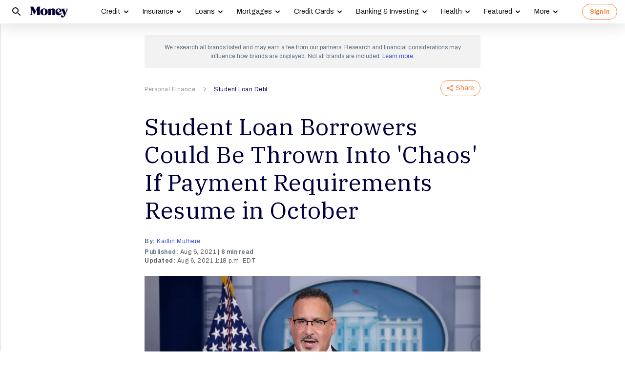

--- FILE ---
content_type: text/html; charset=utf-8
request_url: https://money.com/student-loan-forbearance-ending-chaos/
body_size: 38393
content:
<!doctype html>
<!--
        /((((((\\\\
=======((((((((((\\\\\
     ((           \\\\\\\
     ( (*    _/      \\\\\\\
       \    /  \      \\\\\\________________
        |  |   |       </                  ((\\\\
        o_|   /        /             AP, LLC  \ \\\\    \\\\\\\
             |  ._    (                        \ \\\\\\\\\\\\\\\\
             | /                       /       /    \\\\\\\     \\
     .______/\/     /                 /       /         \\\
    / __.____/    _/         ________(       /\
   / / / ________/`_________'         \     /  \_
  / /  \ \                             \   \ \_  \
 ( <    \ \                             >  /    \ \
  \/     \\_                           / /       > )
          \_|                         / /       / /
                                    _//       _//
                                   /_|       /_|
-->
<html lang="en" class>
  <head>
    <title>Student Loan Borrowers Confused as Payment Pause Expires | Money</title>
    <meta charset="utf-8">
    <link rel="shortcut icon" href="/money/favicon.ico" type="image/vnd.microsoft.icon">
    <link rel="icon" href="/money/img/favicons/favicon-32.png" sizes="32x32">
    <meta http-equiv="X-UA-Compatible" content="IE=edge">
    <link rel="apple-touch-icon" href="/money/img/favicons/favicon-57.png">
    <link rel="apple-touch-icon" href="/money/img/favicons/favicon-57.png" sizes="57x57">
    <link rel="apple-touch-icon" href="/money/img/favicons/favicon-72.png" sizes="72x72">
    <link rel="apple-touch-icon" href="/money/img/favicons/favicon-76.png" sizes="76x76">
    <link rel="apple-touch-icon" href="/money/img/favicons/favicon-114.png" sizes="114x114">
    <link rel="apple-touch-icon" href="/money/img/favicons/favicon-120.png" sizes="120x120">
    <link rel="apple-touch-icon" href="/money/img/favicons/favicon-144.png" sizes="144x144">
    <link rel="apple-touch-icon" href="/money/img/favicons/favicon-152.png" sizes="152x152">
    <link rel="apple-touch-icon" href="/money/img/favicons/favicon-180.png" sizes="180x180">
    <link rel="icon" sizes="192x192" href="/money/img/favicons/favicon-192.png">
    <link rel="manifest" href="/manifest.json">
    <link rel="alternate" hreflang="en-us" href="https://money.com/student-loan-forbearance-ending-chaos/">
    <link rel="alternate" hreflang="x-default" href="https://money.com/student-loan-forbearance-ending-chaos/">
    <meta name="viewport" content="width=device-width, initial-scale=1, maximum-scale=5, minimum-scale=1">
      <meta name="keywords" content="News,student debt,Student Loans">
        <meta name="news_keywords" content="student loans, when are student loans due again, will student loan forbearance be extended, student loan forbearance extension, student loan forbearance 2021, when does student loan forbearance end, Biden student loans">
    <meta name="description" content="Student loan payments are set to resume in less than two months. But there&#x27;s little information available to borrowers about what to expect.">
    <link rel="canonical" href="https://money.com/student-loan-forbearance-ending-chaos/">
    <link rel="amphtml" href="https://money.com/student-loan-forbearance-ending-chaos/?amp=true">
      <meta property="og:title" content="Student Loan Borrowers Could Be Thrown Into &#x27;Chaos&#x27; If Payment Requirements Resume in October">
    <meta property="og:type" content="article">
    <meta property="og:site_name" content="Money">
      <meta property="og:url" content="https://money.com/student-loan-forbearance-ending-chaos/">
      <meta property="og:description" content="Many borrowers don&#x27;t know their pandemic relief is expiring. ">
      <meta name="pinterest:url" content="https://money.com/student-loan-forbearance-ending-chaos/">
      <meta name="twitter:card" content="summary_large_image">
      <meta name="twitter:url" content="https://money.com/student-loan-forbearance-ending-chaos/">
      <meta name="twitter:title" content="Student Loan Borrowers Could Be Thrown Into &#x27;Chaos&#x27; If Payment Requirements Resume in October">
      <meta name="twitter:description" content="Many borrowers don&#x27;t know their pandemic relief is expiring.">
      <meta name="pinterest:description" content="Student loan payments are set to resume in less than two months. But there&#x27;s little information available to borrowers about what to expect.">
    <meta name="twitter:site" content="@Money">
    <meta name="pinterest:media" content="https://img.money.com/2021/08/News-Student-Loans-Pause-to-Expire-Cardona.jpg?quality=85">
    <meta name="twitter:image" content="https://img.money.com/2021/08/News-Student-Loans-Pause-to-Expire-Cardona.jpg?quality=85">
    <meta property="og:image" content="https://img.money.com/2021/08/News-Student-Loans-Pause-to-Expire-Cardona.jpg?quality=85">
      <meta property="og:image:width" content="1024">
      <meta property="og:image:height" content="683">
    <meta property="fb:app_id" content="53177223193">
    <meta property="fb:pages" content="119930514707114">
      <script type="application/ld+json">
        [{"@context":"http://schema.org","@type":"BreadcrumbList","itemListElement":[{"@type":"ListItem","position":1,"item":{"@id":"https://money.com/personal-finance/","name":"Personal Finance"}},{"@type":"ListItem","position":2,"item":{"@id":"https://money.com/student-loan-debt/","name":"Student Loan Debt"}}]},{"@context":"http://schema.org","@type":"NewsArticle","headline":"Student Loan Borrowers Could Be Thrown Into 'Chaos' If Payment Requirements Resume in October","articleSection":"Personal Finance","image":[{"@type":"ImageObject","url":"https://img.money.com/2021/08/News-Student-Loans-Pause-to-Expire-Cardona.jpg","width":1024,"height":683,"caption":"News-Student-Loans-Pause-to-Expire-Cardona"}],"author":[{"@type":"Person","name":"Kaitlin Mulhere","url":"https://money.com/author/kaitlin-mulhere/","description":"Kaitlin Mulhere has been covering the intersection of college and personal finance since 2015. She enjoys breaking down the complexities of college costs and financial aid, and she also runs Money’s Best Colleges rankings."}],"editor":[],"contributor":[],"reviewedBy":[],"publisher":{"@type":"Organization","name":"Money","url":"https://money.com","logo":{"@type":"ImageObject","url":"https://money.com/img/money_500x140_1.png","width":209,"height":60},"sameAs":["https://www.facebook.com/MoneyMagazine","https://twitter.com/money","https://www.instagram.com/moneymag","https://www.youtube.com/channel/UCGFBKGwap9wa9npMd1n-1Vw"]},"datePublished":"2021-08-06T19:13:51.000Z","dateModified":"2024-01-10T16:41:56.000Z","description":"Student loan payments are set to resume in less than two months. But there's little information available to borrowers about what to expect.","mainEntityOfPage":"https://money.com/student-loan-forbearance-ending-chaos/"}]
      </script>
        <meta name="robots" content="max-image-preview:large">
    <script>
      window.ApTrackingConfig = {
        storagePage: 'https://money.com/tracking/iframe/',
        storageOrigin: 'https://money.com',
        domainRange: 'money.com',
        navidAppendUrlPrefix: 'https://secure.money.com/pr/',
        outboundDomains: [],
        site: 'Money'
      };
    </script>
    <script>
      "use strict";try{Element.prototype.matches||(Element.prototype.matches=Element.prototype.msMatchesSelector||Element.prototype.webkitMatchesSelector),Element.prototype.closest||(Element.prototype.closest=function(n){var e=this;do{if(Element.prototype.matches.call(e,n))return e;e=e.parentElement||e.parentNode}while(null!==e&&1===e.nodeType);return null})}catch(e){}var ApTracking={run:function(n){if(void 0===n&&(n={}),ApTracking.storagePage=n.storagePage||null,ApTracking.storageOrigin=n.storageOrigin||null,ApTracking.outboundDomains=n.outboundDomains||null,ApTracking.outboundCookie=!n.outboundCookie,ApTracking.navidAppendUrlPrefix=n.navidAppendUrlPrefix||null,ApTracking.domainRange=n.domainRange||window.location.host,ApTracking.site=n.site||ApTracking.domainRange,ApTracking.backend=n.backend||"https://go.apexlink.to/",ApTracking.blockPing=!!n.blockPing,ApTracking.serverNavObj=n.serverNavObj||null,ApTracking.skipIframe=!!n.skipIframe,ApTracking.intraDomainLandingParam=n.intraDomainLandingParam||null,ApTracking.utmAsLanding=!n.utmNotAsLanding,ApTracking.navChainSaveCompleted=!1,ApTracking.sessionVersion=n.sessionVersion,ApTracking.debug=n.debug||!1,ApTracking.executeCleansing=!0,ApTracking.impTkCfgSet=n.impTkCfgSet||[],ApTracking.autoImpTk=!n.noInitImpTk,ApTracking.version="0.5.5",ApTracking.initialized=!1,/complete|interactive/.test(document.readyState)){var e=function(){document.body?ApTracking.init():setTimeout(e,100)};e()}document.addEventListener("DOMContentLoaded",ApTracking.init),document.onreadystatechange=function(){/complete|interactive/.test(document.readyState)&&ApTracking.init()}},init:function(){if(!ApTracking.initialized)if(ApTracking.skipIframe&&window.top!==window)ApTracking.initialized=!0;else{var n=ApTracking.locationWithoutHash();ApTracking.prepareStorage(),ApTracking.storage&&(ApTracking.storagePage&&n===ApTracking.storagePage||(ApTracking.getDeviceIdCookie(),ApTracking.lastNavChainId=ApTracking.getLastNavChainIdCookie(),ApTracking.buildNavChain("pageload"),ApTracking.pageLoadLocation=n,ApTracking.autoImpTk&&ApTracking.trackImpressions(),ApTracking.initialized=!0,ApTracking.registerListeners()))}},registerListeners:function(){window.addEventListener("pagehide",ApTracking.navEventsHandler),window.addEventListener("pageshow",ApTracking.navEventsHandler),window.addEventListener("popstate",ApTracking.navEventsHandler),document.body.addEventListener("mousedown",ApTracking.outboundCapture,!0),document.body.addEventListener("touchstart",ApTracking.outboundCapture,!0),document.body.addEventListener("submit",ApTracking.submitCapture,!0),window.addEventListener("ap:outbound",ApTracking.apOutboundCapture,!0),window.addEventListener("ap:imptk",ApTracking.trackImpressions,!0)},navEventsHandler:function(n){var e=ApTracking.locationWithoutHash();e!==ApTracking.pageLoadLocation&&(ApTracking.pageLoadLocation=e,ApTracking.buildNavChain(n.type))},apOutboundCapture:function(){console.log("apOutboundCapture listener: "+ApTracking.navChainId),ApTracking.setOutboundNavId()},outboundCapture:function(n){for(var e=n.target;e!==n.currentTarget;){if(e.href&&"A"===e.tagName.toUpperCase()){if(ApTracking.outboundCookie&&(ApTracking.setOutboundNavId(),ApTracking.setOutboundRank(e)),ApTracking.appendNavId(e));else if((ApTracking.outboundDomains?ApTracking.isOutboundDomain(e):ApTracking.isExternal(e))&&!e.getAttribute("ap-link-decorated")){var a="r";"string"==typeof e.href?0<=e.href.indexOf("{{apclid}}")&&(e.href=e.href.replace("{{apclid}}",ApTracking.navChainId)):e.href&&e.href.baseVal&&0<=e.href.baseVal.indexOf("{{apclid}}")&&(e.href.baseVal=e.href.baseVal.replace("{{apclid}}",ApTracking.navChainId));var i=[ApTracking.backend,a,"?","site=",encodeURIComponent(ApTracking.site),"&link=",encodeURIComponent(e.href),"&nav=",encodeURIComponent(ApTracking.navChainId),"&dev=",encodeURIComponent(ApTracking.deviceId),"&loc=",encodeURIComponent(window.location.href)];ApTracking.landingPageInfo&&(i=i.concat(["&ldt=",encodeURIComponent(ApTracking.landingPageInfo.t),"&ldl=",encodeURIComponent(ApTracking.landingPageInfo.location),"&ldr=",encodeURIComponent(ApTracking.landingPageInfo.referrer)])),i=i.join(""),"r"===a?e.href=i:"c"===a&&e.setAttribute("ping",i),e.setAttribute("ap-link-decorated",a)}break}e=e.parentElement}},submitCapture:function(n){var e=n.target,a=e.action;if(a&&0!==a.length||(a=window.location.href),0===a.indexOf(ApTracking.navidAppendUrlPrefix)&&"a"!==e.getAttribute("ap-form-decorated")){var i=document.createElement("INPUT");i.type="hidden",i.name="apnavid",i.value=ApTracking.navChainId,e.appendChild(i),e.setAttribute("ap-form-decorated","a")}},getTempId:function(n){return void 0===n&&(n=""),"tmp:"+n+":"+Date.now()},getServerIdAsync:function(n,e,a){var i=ApTracking.backend+e,t={site:ApTracking.site,dev:ApTracking.deviceId,tmpid:n};if("nav"===e){t.ldl=window.location.href,t.ldr=document.referrer,ApTracking.sessionVersion&&(t.sv=ApTracking.sessionVersion);var r=ApTracking.getItemCookie("ap_confirm_guid",!0);r&&0<r.length&&(t.confguid=r,ApTracking.deleteCookie("ap_confirm_guid","/p",!1,!0))}ApTracking.jsonp(i,t,function(n){a(n.id,n)})},buildNavChain:function(a){var i=ApTracking.locationWithoutHash(),t=document.referrer,r=null,o=ApTracking.getNavChainIdAssignedByServer();r=t&&0===t.length?"empty":o?"amp":ApTracking.isExternal(t)?"external":"same_domain";if(ApTracking.utmAsLanding){var n=ApTracking.getLocationParameter("utm_source");if(n&&0<n.length)!0;else{var e=ApTracking.getLocationParameter("gclid");if(e&&0<e.length)!0;else{var c=ApTracking.getLocationParameter("msclkid");c&&0<c.length&&!0}}}var g=!1;if(ApTracking.skipIframe&&ApTracking.intraDomainLandingParam&&0<ApTracking.intraDomainLandingParam.length){var p=ApTracking.getLocationParameter("pcuid");p&&0<p.length&&(g=!0)}ApTracking.getNavChainIdAsync(i,function(e){ApTracking.getNavChainIdAsync(t,function(n){"same_domain"===r&&n?ApTracking.saveNav(n,i,t,a):"amp"===r?ApTracking.saveNav(o,i,t,a):e?ApTracking.saveNav(e,i,t,a):g&&"same_domain"===r&&!n?ApTracking.newNavChainIdAsync(i,t,function(n){ApTracking.saveNav(n,i,t,a)}):ApTracking.newNavChainIdAsync(i,t,function(n){ApTracking.saveNav(n,i,t,a)})})})},printNavChains:function(){ApTracking.getAllNavItemsAsync(function(n){for(var e={},a=[],i=0;i<n.length;i++){var t=n[i];e[t.navChainId]||(a.push(t.navChainId),e[t.navChainId]=[]),e[t.navChainId].push(t)}a.sort();for(var r=0;r<a.length;r++){var o=a[r],c=e[o];c.sort(function(n,e){return n.t-e.t}),console.log("Navigation Chain: "+o),console.table(c,["referrer","location"])}})},getAllNavItemsAsync:function(o){var c="ap:nav:";ApTracking.getAllItemsAsync(c,function(n){for(var e=[],a=0;a<n.length;a++){var i=n[a][0],t=n[a][1],r=JSON.parse(t);r.location=i.substring(c.length,i.length),e.push(r)}o(e)})},newNavChainIdAsync:function(n,e,a){var i=ApTracking.getTempId("nav"),t={navChainId:i,location:n,referrer:e,t:Date.now()};ApTracking.saveJson("root:"+i,t),a(i)},getNavChainIdAssignedByServer:function(){if(ApTracking.serverNavObj){var n=ApTracking.serverNavObj.navChainId,e=ApTracking.serverNavObj.serverId;return ApTracking.saveJson("root:"+n,ApTracking.serverNavObj),ApTracking.navChainId=e,ApTracking.saveLastChainId(n),n}return null},getNavChainIdAsync:function(n,e){var a="nav:"+n;ApTracking.getJsonAsync(a,function(n){e(n.navChainId)})},getNavChainObjAsync:function(n,e){var a="root:"+n;ApTracking.getJsonAsync(a,function(n){e(n)})},saveNav:function(t,n,e,a){var i="nav:"+n,r={referrer:e,navChainId:t,event:a,t:Date.now()};ApTracking.navChainId=t,ApTracking.saveJson(i,r),ApTracking.saveLastChainId(t),ApTracking.getNavChainObjAsync(t,function(i){var n=function(n,e,a){n&&(ApTracking.navChainId=n,a||(i.serverId=n,e&&!i.navChainId&&(i.navChainId=t,i.location=e.ldl,i.referrer=e.ldr),ApTracking.saveJson("root:"+t,i)),ApTracking.navChainSaveCompleted=!0,ApTracking.dispatchEvent(document,"nav_chain_save_complete"))};(ApTracking.landingPageInfo=i).serverId?n(i.serverId,null,!0):ApTracking.getServerIdAsync(t,"nav",n)}),ApTracking.debug&&ApTracking.printNavChains()},saveLastChainId:function(n){var e="last_nav_id";ApTracking.saveItemCookie(e,n),ApTracking.lastNavChainId=n},getLastNavChainIdCookie:function(){var n="last_nav_id";return ApTracking.getItemCookie(n)},getLastNavChainIdAsync:function(e){var n="last_nav_id";ApTracking.getItemAsync(n,function(n){e(n)})},getDeviceIdCookie:function(){var e="device",a=ApTracking.getJsonCookie(e);if(!a.deviceId){var n=ApTracking.getTempId("device");a.deviceId=n,ApTracking.saveJsonCookie(e,a)}a.serverId||ApTracking.getServerIdAsync(a.deviceId,"dev",function(n){n&&(ApTracking.deviceId=n,a.serverId=n,ApTracking.saveJsonCookie(e,a))}),ApTracking.deviceId=a.serverId||a.deviceId},getDeviceIdAsync:function(a){var i="device";ApTracking.getJsonAsync(i,function(e){if(!e.deviceId){var n=ApTracking.getTempId("device");e.deviceId=n,ApTracking.saveJson(i,e)}e.serverId||ApTracking.getServerIdAsync(e.deviceId,"dev",function(n){n&&(ApTracking.deviceId=n,e.serverId=n,ApTracking.saveJson(i,e))}),ApTracking.deviceId=e.serverId||e.deviceId,a&&a(e.deviceId)})},prepareStorage:function(){if(!ApTracking.storageType){var t=ApTracking.storagePage===ApTracking.locationWithoutHash(),r=ApTracking.storageOrigin===window.location.origin;if(null===ApTracking.storagePage&&null===ApTracking.storageOrigin||t||r){var n=null;try{window.localStorage.setItem("ap:test","1"),n=window.localStorage.getItem("ap:test"),window.localStorage.removeItem("ap:test")}catch(e){}"1"===n?(ApTracking.storage=window.localStorage,ApTracking.storageType="localStorage",(t&&window.top!==window||r)&&(window.addEventListener("message",function(n){if(n.origin.substring(n.origin.length-ApTracking.domainRange.length,n.origin.length)===ApTracking.domainRange&&"ApTracking"===n.data[0]){var e=n.data[1],i=n.data[2],a=n.data.slice(3);ApTracking[e]&&ApTracking[e].apply(ApTracking,a.concat([function(n){if(t&&window.top!==window)i&&window.parent.postMessage(["ApTracking",i,n],"*");else if(r)for(var e=window.frames,a=0;a<e.length;a++)i&&e[a].postMessage(["ApTracking",i,arguments[0]],"*")}]))}},!1),t&&window.top!==window&&window.parent.postMessage(["ApTracking","init"],"*")),setTimeout(ApTracking.storageCleansing,1250)):(ApTracking.storage=null,ApTracking.storageType=null)}else if(window.top!==window&&ApTracking.storageOrigin&&!r&&ApTracking.isReferrerOnStorageOrigin())ApTracking.storage=window.parent,ApTracking.storageType="iframe",window.addEventListener("message",function(n){if(n.origin===ApTracking.storageOrigin&&"ApTracking"===n.data[0]){var e=n.data[1],a=n.data.slice(2);window[e]&&window[e].apply(ApTracking,a)}},!1);else if(ApTracking.storagePage&&!t){var i=document.createElement("iframe");i.style.position="absolute",i.style.width="1px",i.style.height="1px",i.style.top="-10px",i.style.left="-10px",i.src=ApTracking.storagePage,document.body.appendChild(i);var o=document.createElement("a");o.href=ApTracking.storagePage,ApTracking.storage=null,ApTracking.storageOrigin=o.origin||[o.protocol,"//",o.hostname].join(""),ApTracking.storageType="iframe",window.addEventListener("message",function(n){if(n.origin===o.origin&&"ApTracking"===n.data[0]){var e=n.data[1],a=n.data.slice(2);if("init"===e)return ApTracking.storage=i.contentWindow,void ApTracking.init();window[e]&&window[e].apply(ApTracking,a)}},!1)}}},storageCleansing:function(){for(var n=Date.now(),a=n-2592e6,i=n+50,t=20,r=window.localStorage.length,o=[],c=0;c<r&&!(Date.now()>i);c++){if(0===(s=window.localStorage.key(c)).indexOf("ap:"))try{var g=JSON.parse(window.localStorage[s]);if("number"==typeof g.t&&g.t<a&&(o.push(s),o.length>=t)){setTimeout(ApTracking.storageCleansing,1250);break}}catch(e){console.log(e)}}if(ApTracking.executeCleansing)try{for(var p=0;p<o.length;p++){var s=o[p];localStorage.removeItem(s)}}catch(e){console.log(e)}},trackImpressions:function(){if("undefined"==typeof ApTracking.navChainId||0<=ApTracking.navChainId.indexOf("tmp"))setTimeout(ApTracking.trackImpressions,100);else try{for(var n=!1,a={},i=0;i<ApTracking.impTkCfgSet.length;i++){var t=ApTracking.impTkCfgSet[i];if(t.section&&0<t.section.length&&t.selector&&0<t.selector.length&&t.companyAttr&&0<t.companyAttr.length){a[t.section]=[];for(var r=document.querySelectorAll(t.selector),o=0;o<r.length;o++){var c=r[o],g=c.getAttribute(t.companyAttr),p=t.positionAttr&&c.getAttribute(t.positionAttr)||o.toString();"string"==typeof g&&"string"==typeof p&&(a[t.section].push([g,p]),n=!0,t.positionAttr||r.setAttribute("ap-imp-position",p))}}}if(n){var s={site:ApTracking.site,nav:ApTracking.navChainId,dev:ApTracking.deviceId,loc:ApTracking.locationWithoutHash(),data:JSON.stringify(a),t:Date.now()},d=ApTracking.backend+"imp";ApTracking.jsonp(d,s,function(){})}}catch(e){}},getAllItemsAsync:function(n,e){var a=[];if(void 0===n&&(n=""),null===n&&(n=""),"localStorage"===ApTracking.storageType)for(var i=0;i<ApTracking.storage.length;i++){var t=ApTracking.storage.key(i);0===t.indexOf(n)&&a.push([t,ApTracking.storage.getItem(t)])}else if("iframe"===ApTracking.storageType){var r=["postMessageCallback","getAllItemsAsync",n,Date.now()].join("_");return window[r]=e,void ApTracking.storage.postMessage(["ApTracking","getAllItemsAsync",r,n],ApTracking.storageOrigin)}e(a)},getItem:function(n){if(n="ap:"+n,"localStorage"===ApTracking.storageType)return ApTracking.storage.getItem(n)},getJsonAsync:function(n,a){ApTracking.getItemAsync(n,function(n){var e;e=n?JSON.parse(n):{},a(e)})},getJsonCookie:function(n){var a=ApTracking.getItemCookie(n),i={};if(a&&0<a.length)try{i=JSON.parse(decodeURIComponent(a))}catch(e){}return i},getItemAsync:function(n,e){if("localStorage"===ApTracking.storageType)n="ap:"+n,setTimeout(e,0,ApTracking.storage.getItem(n));else if("iframe"===ApTracking.storageType){var a=["postMessageCallback","getItemAsync",n,Date.now()].join("_");return window[a]=e,void ApTracking.storage.postMessage(["ApTracking","getItemAsync",a,n],ApTracking.storageOrigin)}},saveJson:function(n,e){ApTracking.saveItem(n,JSON.stringify(e))},saveJsonCookie:function(n,e){ApTracking.saveItemCookie(n,encodeURIComponent(JSON.stringify(e)))},saveItem:function(n,e){if("localStorage"===ApTracking.storageType)return n="ap:"+n,ApTracking.storage.setItem(n,e);"iframe"!==ApTracking.storageType||ApTracking.storage.postMessage(["ApTracking","saveItem",null,n,e],ApTracking.storageOrigin)},removeItem:function(n){if("localStorage"===ApTracking.storageType)return n="ap:"+n,ApTracking.storage.removeItem(n);"iframe"===ApTracking.storageType&&ApTracking.storage.postMessage(["ApTracking","removeItem",null,n],ApTracking.storageOrigin)},getItemCookie:function(n,a){if(!a){n="ap:"+n;try{0<=navigator.userAgent.indexOf("SamsungBrowser")&&(n=n.replace(/^ap:/,"ap."))}catch(e){}}var i=document.cookie.split(";");try{for(var t=0;t<i.length;t++){var r=i[t].trim().split("=");if(r[0]===n)return r[1].trim()}}catch(e){}return null},saveItemCookie:function(n,a){n="ap:"+n;try{0<=navigator.userAgent.indexOf("SamsungBrowser")&&(n=n.replace(/^ap:/,"ap."))}catch(e){}document.cookie=[n+"="+a,"path=/","domain="+ApTracking.domainRange.split(":")[0],"max-age=31536000"].join(";")},deleteCookie:function(n,a,i,t){if(!t){n="ap:"+n;try{0<=navigator.userAgent.indexOf("SamsungBrowser")&&(n=n.replace(/^ap:/,"ap."))}catch(e){}}var r=[n+"="];a&&r.push("path="+a),i&&r.push("domain="+ApTracking.domainRange.split(":")[0]),r.push("expires=Thu, 01 Jan 1970 00:00:00 GMT"),document.cookie=r.join(";")},imgPixel:function(n){var e=document.createElement("img");e.src=n,e.style.height="1px",e.style.width="1px",e.style.position="Fixed",e.style.left="0",e.style.bottom="0",e.setAttribute("alt",""),document.body.appendChild(e)},jsonp:function(n,e,a){var i=[],t="callback_"+Date.now()+Math.floor(1e3*Math.random());for(var r in window[t]=a,e)i.push([encodeURIComponent(r),encodeURIComponent(e[r])].join("="));i.push(["callback",t].join("="));var o=i.join("&"),c=document.createElement("script");c.src=[n,o].join("?"),document.body.appendChild(c)},isReferrerOnStorageOrigin:function(){var n=document.createElement("a");return n.href=document.referrer,ApTracking.storageOrigin===(n.origin||[n.protocol,"//",n.hostname].join(""))},isExternal:function(n){var a=null;if("string"==typeof n){if((a=document.createElement("a")).href=n,""===a.protocol||!a.origin){a.href=a.href;try{a.origin=[a.protocol,"//",a.hostname].join("")}catch(e){}}}else a=n;if("https:"===a.protocol||"http:"===a.protocol){var i=a.host.replace(/:(443|80)$/,"");if(a.protocol!==window.location.protocol||i.substring(i.length-ApTracking.domainRange.length,i.length)!==ApTracking.domainRange)return!0;if(i.length>ApTracking.domainRange.length&&"."!==i[i.length-ApTracking.domainRange.length-1])return!0}return!1},appendNavChainIdToUrl:function(n,a){var i=n.toString();if(i.indexOf("apnavid=")<0){var t=document.createElement("a");if(t.href=i,""===t.protocol||!t.origin){t.href=t.href;try{t.origin=[t.protocol,"//",t.hostname].join("")}catch(e){}}var r=0===t.search.length?"?":"&";return t.search=[t.search,r,"apnavid=",a||ApTracking.navChainId||""].join(""),t.href}return i},appendNavId:function(n){return!(!n.href||0!==(n.href.baseVal||n.href||"").indexOf(ApTracking.navidAppendUrlPrefix))&&("a"!==n.getAttribute("ap-link-decorated")&&("string"==typeof n.href?n.href=ApTracking.appendNavChainIdToUrl(n.href):n.href&&n.href.baseVal&&(n.href.baseVal=ApTracking.appendNavChainIdToUrl(n.href.baseVal)),n.setAttribute("ap-link-decorated","a")),!0)},setOutboundNavId:function(){ApTracking.domainRange===window.location.host?document.cookie=["apnavid="+ApTracking.navChainId,"path=/p"].join(";"):document.cookie=["apdrnavid="+ApTracking.navChainId,"path=/p","domain="+ApTracking.domainRange.split(":")[0]].join(";")},setOutboundRank:function(n){try{for(var a=0;a<ApTracking.impTkCfgSet.length;a++){var i=ApTracking.impTkCfgSet[a],t=n.closest(i.selector);if(t){var r=i.section,o=t.getAttribute(i.positionAttr||"ap-imp-position");if("string"==typeof o&&"string"==typeof r){var c=[r,o].join(":");ApTracking.lastRankStr=c,ApTracking.domainRange===window.location.host?document.cookie=["aprk="+c,"path=/p"].join(";"):document.cookie=["apdrrk="+c,"path=/p","domain="+ApTracking.domainRange.split(":")[0]].join(";")}break}}}catch(e){}},isOutboundDomain:function(n){var a=null;if("string"==typeof n){if((a=document.createElement("a")).href=n,""===a.protocol||!a.origin){a.href=a.href;try{a.origin=[a.protocol,"//",a.hostname].join("")}catch(e){}}}else a=n;if("https:"===a.protocol||"http:"===a.protocol)for(var i=a.host.replace(/:(443|80)$/,""),t=0;t<ApTracking.outboundDomains.length;t++){var r=ApTracking.outboundDomains[t];if(i.substring(i.length-r.length,i.length)===r){if(i.length===r.length)return!0;if(i.length>r.length&&"."===i[i.length-r.length-1])return!0}}return!1},locationWithoutHash:function(){return window.location.hash&&0<window.location.hash.length?window.location.href.substring(0,window.location.href.indexOf(window.location.hash)):window.location.href},dispatchEvent:function(n,e){var a;"function"==typeof Event?a=new Event(["ap",e].join(":")):(a=document.createEvent("Event")).initEvent(["ap",e].join(":"),!0,!0),a&&n.dispatchEvent(a)},getLocationParameter:function(n){var a=n.toLowerCase();try{if(window.location.search){if(0===window.location.search.length)return null;var i=window.location.search;"?"===i[0]&&(i=i.split("?")[1]);for(var t=i.split("&"),r=0;r<t.length;r++){var o=t[r].split("=");if(o[0]&&o[0].toLowerCase()==a&&o[1]&&0<o[1].length)return o[1]}}}catch(e){}return null}};ApTracking.run(window.ApTrackingConfig),window.ApTracking=ApTracking;
    </script>
    <script async src="https://tk.money.com/mgtk/js/dist/mgtk@latest.min.js"></script>
    <script>
      window.ELEMENT_CLIENT_CONFIG = {
        brand_public_folder: "/money"
      };
    </script>
    <script>
        window.__custom_ca_af_link_params_loading = true;
    </script>
    
    <link rel="preconnect" href="//accounts.google.com">
    <link rel="preconnect" href="//img.money.com">
    <link rel="preconnect" href="//metrics.money.com">
    <link rel="preconnect" href="//fonts.googleapis.com">
    <link rel="dns-prefetch" href="//go.apexlink.to">
    <link rel="dns-prefetch" href="//www.google-analytics.com">
    <link rel="dns-prefetch" href="//fonts.gstatic.com">
    <link rel="dns-prefetch" href="//stats.g.doubleclick.net">
    <link rel="dns-prefetch" href="//www.googleadservices.com">
    <link rel="dns-prefetch" href="//connect.facebook.net">
    <link rel="dns-prefetch" href="//www.facebook.com">
    <link rel="dns-prefetch" href="//analytics.google.com">
      <style type="text/css">figure,header,main,nav,section{display:block}figure{margin:1em 40px}hr{box-sizing:content-box;height:0}figure{margin:0}.container-full-width.center-content .article-header,.container-full-width.center-content .article.content.body .padded>*{margin-left:auto;margin-right:auto}.container-full-width.center-content .article.content.body .padded p{max-width:688px}.author .author-text [data-expand-id=byline]>div.published-at{display:block!important;margin-top:2px}@media (min-width:768px){.author .author-text [data-expand-id=byline]>div.published-at{display:none!important}}.author .author-text .timestamp.published-date>span.modified-originally-published{display:none}@media (min-width:768px){.author .author-text .timestamp.published-date>span.modified-originally-published{display:inline}}@media (min-width:1024px){.article-header .article-info{padding-left:0;padding-right:0;padding-top:0}.body.content:not(.gallery){margin-bottom:12px}}.body.content:not(.gallery) img{max-width:100%}.body.content:not(.gallery) .ca-pcu-inline{clear:both;margin-bottom:24px;margin-top:24px}.body.content:not(.gallery) hr{border:0;border-top:1px solid #bbb;display:block;margin:24px auto;max-width:686px;padding:0}.body.content:not(.gallery) ul{max-width:688px}html body #article-body .money-embed-ca{margin-bottom:24px;margin-top:24px;padding-top:0}.body-credit{color:#a5b3c2;float:left;font-family:"IBM Plex Serif",serif;font-size:12px;letter-spacing:0;line-height:16px}.credit{font-family:Archivo,sans-serif;font-size:12px;font-style:italic;font-weight:400;line-height:1.2;padding-left:16px;padding-right:16px}@media (max-width:1278px){.credit{font-size:12px}}@media (max-width:767px){.credit{font-size:12px;line-height:1.2}}@media (min-width:1024px){.credit{font-size:12.4px;padding-left:0;padding-right:4px}}.padding-8-top{padding-top:8px}.padding-8-bottom{padding-bottom:8px}@media (min-width:1024px){.body.content:not(.gallery){margin-bottom:12px}}.body.content:not(.gallery)>*{margin-left:auto;margin-right:auto}.body.content:not(.gallery) a{color:#000;font-weight:700;text-decoration:underline}.body.content:not(.gallery) p{margin-bottom:24px;margin-top:24px}@media (max-width:767px){.body.content:not(.gallery) p{margin-bottom:24px;margin-top:24px}}.content.article div.padded p{max-width:688px}.content.article div.padded:not(.investment-disclosure)>p:first-of-type:first-child:first-letter{float:left;font-family:"IBM Plex Serif",serif;font-size:60px;font-weight:400;line-height:1;padding-right:12px}@media (max-width:1278px){.content.article div.padded:not(.investment-disclosure)>p:first-of-type:first-child:first-letter{font-size:60px}}@media (max-width:767px){.content.article div.padded:not(.investment-disclosure)>p:first-of-type:first-child:first-letter{font-size:48px;line-height:1}}.image-wrap-container{display:block;text-align:right}@media (min-width:768px){.image-wrap-container{padding-left:0!important}.partial.lead-image .image-wrap-container{padding-left:24px!important;padding-right:24px!important}}@media (min-width:768px)and (min-width:1024px){.partial.lead-image .image-wrap-container{padding-left:0!important;padding-right:0!important}}.image-wrap-container .credit.body-credit{display:inline!important;float:none!important};html{font-family:serif;-ms-text-size-adjust:100%;-webkit-text-size-adjust:100%}body{margin:0}header,main,nav,section{display:block}a{background-color:transparent}b,strong{font-weight:700}h1{font-size:2em;margin:.67em 0}img{border:0}svg:not(:root){overflow:hidden}button,input{color:inherit;font:inherit;margin:0}button{-webkit-appearance:button;overflow:visible;text-transform:none}button::-moz-focus-inner{border:0;padding:0}input{line-height:normal}input::-moz-focus-inner{border:0;padding:0}*,:after,:before,html{box-sizing:border-box}.clearfix:after{clear:both;content:"";display:table}body{color:rgba(0,0,0,.95)}body,ol,p,ul{font-family:"IBM Plex Serif",serif}ol,p,ul{font-size:14px;letter-spacing:.5px;line-height:1.63;margin-bottom:24px;margin-top:24px}@media (min-width:1024px){ol,p,ul{font-size:17px}}a{color:blue;font-weight:400;text-decoration:none}h1{font-size:45px;font-weight:700;letter-spacing:.5px;margin-bottom:.6em;margin-top:.6em}.heading-content,h1{font-family:"IBM Plex Serif",serif}.heading-content{color:#00003c;font-size:48px;font-weight:400;line-height:1.2}@media (max-width:1278px){.heading-content{font-size:48px}}@media (max-width:767px){.heading-content{font-size:32px;line-height:1.25}}@media (min-width:1024px){.heading-content{font-size:48px;line-height:1.2}}.scale-12{font-size:12px}.padding-8-right{padding-right:8px}.margin-24-tb{margin-bottom:24px;margin-top:24px}.padding-24-bottom{padding-bottom:24px}.center-pseudo{display:inline-block;text-align:center}.center-pseudo:before{content:""}.icon{background:none;border:none;display:inline-block;line-height:0}.utility-icon.color-ribbon-primary-text path{fill:rgba(0,0,0,.95)}.display-block{display:block}.display-flex{display:flex}@media (min-width:768px){.article-info .headline-wrapper{align-items:center;display:flex;justify-content:center}}.container-full-width{background:#fff;box-shadow:none;margin:0 auto 4px;max-width:1260px;width:100%}.container-full-width .content{margin:0 auto}.container-full-width:after{clear:both;content:"";display:table}@media (min-width:1024px){.container-full-width{margin:0 auto 4px;padding:24px}}body{background:#fff}main.article .padded{margin-left:auto;margin-right:auto;max-width:700px;padding-left:16px;padding-right:16px}@media (min-width:768px){main.article .padded{max-width:1024px;min-width:754px;padding-left:24px;padding-right:24px}}@media (min-width:1024px){main.article .padded{max-width:none;min-width:651px;padding-left:56px;padding-right:56px}}.author{font-family:Archivo,sans-serif;font-size:12px;font-weight:400;letter-spacing:.5px;line-height:1.2}@media (max-width:1278px){.author{font-size:12px}}@media (max-width:767px){.author{font-size:12px;line-height:1.2}}@media (min-width:1024px){.author{letter-spacing:.5px}}.author .byline-author .byline-modal{background-color:#fff;border:1px solid #f0f5f9;border-radius:8px;box-shadow:0 10px 27px rgba(0,0,0,.1);display:none;font-weight:400;margin-top:-1px;min-height:182px;padding:20px 133px 20px 20px;position:absolute;width:478px;z-index:10}@media (max-width:767px){.author .byline-author .byline-modal{left:50%;padding:20px;top:unset;transform:translate(-50%,12px);width:340px}}.author .author-name{color:#3750dc;display:inline-block;line-height:1.5;text-transform:capitalize}.author .timestamp{color:rgba(0,0,0,.65)}.author .author-text{color:#5d7285;text-align:center}@media (min-width:1024px){.author .author-text{text-align:left}}.author .author-text .timestamp.published-date{display:block!important}.author .author-text .timestamp.published-date:not(.no-authors)>span:not(.read-time):after{content:" | ";display:inline}.author .author-text .timestamp.published-date>span b{color:#5d7285}.author .author-text>div{display:block;margin:0 0 2px}@media (max-width:767px){.author .author-text>div{margin:0}}.author .author-text>div.timestamp{margin:4px 0 0}@media (max-width:767px){.author .author-text>div.timestamp{margin:2px 0 0}}@media (min-width:768px){.author .author-text>div{display:inline-block}}.author .author-text>div[data-expander-id=byline]{display:flex;flex-wrap:wrap}@media (min-width:768px){.author .author-text>div[data-expander-id=byline]>.author-block{margin-right:4px}.author .author-text>div[data-expander-id=byline]>.author-block:before{display:none}.author .author-text>div[data-expander-id=byline]>.author-block:after{content:" | "}.author .author-text>div[data-expander-id=byline]>.author-block:last-child:after{content:""}.author .author-text>div[data-expander-id=byline]>.author-block:last-child{margin-right:0}}.article-header{margin:0 auto;max-width:688px}.article-header .article-info{padding-left:16px;padding-right:16px;padding-top:32px}.article-header .article-info.article-info-2{padding-top:0}@media (min-width:768px){.article-header .article-info{padding-left:24px;padding-right:24px;padding-top:32px}}@media (min-width:1024px){.article-header .article-info{padding-left:0;padding-right:0;padding-top:0}}.content.article{margin:0 auto;max-width:1120px}.content.article div.padded>*{margin-left:auto;margin-right:auto}.article-content ol,.article-content p,.article-content ul{font-family:"IBM Plex Serif",serif;font-size:17px;line-height:1.7}@media (max-width:1278px){.article-content ol,.article-content p,.article-content ul{font-size:17px}}@media (max-width:767px){.article-content ol,.article-content p,.article-content ul{font-size:16px;line-height:1.7}}.lead-media.marquee_large_2x,.template-article .lead-image .lead-media.marquee_large_2x{padding-top:56.25%}.template-article .lead-image .lead-media.marquee_large_2x .inner-container{height:0;overflow:hidden;padding-bottom:56.25%}.template-article .lead-image .lead-media.marquee_large_2x .inner-container img{position:absolute;top:0}.template-article .lead-image.aspect-3-2 .lead-media.marquee_large_2x{padding-top:66.67%}.template-article .lead-image.aspect-3-2 .lead-media.marquee_large_2x .inner-container{padding-bottom:66.67%}body{min-width:unset!important}.padded{padding-left:24px;padding-right:24px}.search-container{width:100%}@media (min-width:768px){.search-container{width:calc(100% - 96px)}}@media (min-width:1024px){.search-container{width:100%}}.partial.lead-image{display:flex;justify-content:center;margin:0 auto;max-width:688px;position:relative}.partial.lead-image .image-and-burst{flex:1 1 auto;position:relative}.component.share .icon{line-height:0}.component.share .icon:last-child{padding-right:0}.component.external-disclaimer{overflow:hidden;position:absolute;clip:rect(0 0 0 0);border:0;height:1px;margin:-1px;padding:0;width:1px}.money-user-box{align-items:center;display:flex;font-family:Archivo,sans-serif;line-height:1.3;margin:0 auto;order:40;position:relative}.money-user-box *{box-sizing:border-box}.money-user-box a{color:#3650db;text-decoration:none}.money-user-box .btn-solid,.money-user-box .btn-stroke{align-items:center;border:1px solid #ff7c34;display:flex;font-weight:700;justify-content:center;text-decoration:none}.money-user-box .btn-stroke.sm{border-radius:16px;font-size:12px;height:32px;padding:0 15px}.money-user-box .btn-solid.md{border-radius:20px;font-size:16px;font-weight:700;height:40px;padding:0 20px}.money-user-box .btn-stroke.nowrap{white-space:nowrap}.money-user-box .btn-solid{background-color:#ff7c34;color:#fff}.money-user-box .btn-stroke{background-color:#fff;color:#ff7c34}.money-user-box.inited .popups-con{display:block}.money-user-box .user-sign{align-items:center;display:none}.money-user-box .popups-con{background-color:#fff;border-radius:8px;box-shadow:0 10px 27px 10px rgba(0,0,0,.1);display:none;opacity:0;overflow:hidden;padding:16px;position:absolute;right:0;top:48px;width:334px}.money-user-box .user-info{display:none;position:relative}.money-user-box .signup-success-con,.money-user-box .toasts-con{background-color:#fff;border-radius:8px;box-shadow:0 10px 27px 10px rgba(0,0,0,.1);opacity:0;overflow:hidden;padding:16px;position:absolute;right:0;top:48px}.money-user-box .signup-success-con{display:none;width:334px}.money-user-box.inited .toast-message,.money-user-box.inited .user-sign{display:flex}.money-user-box.inited .signup-success-con{display:block}@media (max-width:976px){.money-user-box{flex:1;justify-content:flex-end}}@media (max-width:352px){.money-user-box .popups-con{min-width:260px;position:fixed;right:16px;width:calc(100vw - 32px)}}.navigation{height:48px}.navigation a{color:rgba(0,0,0,.95);font-family:Archivo,sans-serif}.navigation>.main{background-color:#fff;box-shadow:0 10px 27px rgba(0,0,0,.1);font-size:16px;left:0;padding:0 16px;position:fixed;top:0;width:100%;z-index:1000}.navigation>.main section{align-items:stretch;display:flex;height:48px;justify-content:flex-start;margin:0 auto;max-width:1280px}.navigation>.main .menu{background-color:transparent;border:0;outline:none}@media (min-width:977px){.navigation>.main .menu{display:none}}.navigation>.main .menu>div{float:left;height:24px;padding:6px 3px;width:24px}.navigation>.main .menu>div div,.navigation>.main .menu>div div:after,.navigation>.main .menu>div div:before{background-color:#000;height:2px;position:absolute;width:20px}.navigation>.main .menu>div div:after,.navigation>.main .menu>div div:before{content:"";display:block}.navigation>.main .menu>div div:before{top:5px}.navigation>.main .menu>div div:after{top:10px}.navigation>.main .logo{align-items:center;display:flex;margin-right:8px;opacity:1;padding:0 8px;visibility:visible}.navigation>.main .logo .nav-gif-logo{width:80px}.navigation>.main .sections{display:flex;flex:1;flex-wrap:wrap;justify-content:center;list-style:none;margin:0;opacity:1;overflow:hidden;padding:0;visibility:visible}.navigation>.main .sections .section ul{line-height:normal;list-style:none;margin:0;padding:0}.navigation>.main .sections .section>button{align-items:center;background:none;border:0;display:flex;font-family:Archivo,sans-serif;font-size:14px;font-weight:400;height:48px;line-height:1.2;outline:0;padding:0 15px;white-space:nowrap;width:100%}@media (max-width:1278px){.navigation>.main .sections .section>button{font-size:14px}}@media (max-width:767px){.navigation>.main .sections .section>button{font-size:12px;line-height:1.2}}.navigation>.main .sections .section>button:after{border-style:solid;border-width:2px 2px 0 0;content:"";display:inline-block;height:7px;left:0;margin-left:8px;position:relative;top:-2px;transform:rotate(135deg);vertical-align:top;width:7px}.navigation>.main .sections .section .dropdown{background:#fff;box-shadow:0 10px 13px 4px rgba(0,0,0,.15);display:none;left:50%;max-height:450px;max-height:min(450px,100vh);overflow-y:auto;padding:24px 16px;position:absolute;top:48px;transform:translateX(-50%);width:360px}.navigation>.main .sections .section .dropdown a,.navigation>.main .sections .section .dropdown li{font-family:Archivo,sans-serif;font-size:16px;line-height:1.2}.navigation>.main .sections .section .dropdown li.sec-name{color:#7aa2fb;font-weight:800;padding:15px 32px}.navigation>.main .sections .section .dropdown li.sub-sec-name>a{color:#7aa2fb;display:block;font-weight:500;padding:8px 32px;position:relative}.navigation>.main .sections .section .dropdown li.normal a{color:#000;display:block;font-weight:400;opacity:.8;padding:12px 32px;position:relative}.navigation>.main .sections .section .dropdown li.normal+li.sub-sec-name{margin-top:10px}.navigation>.main .search,.navigation>.main .search svg{outline:none}.navigation>.main .search-container{align-items:stretch;display:flex;margin:0;max-width:0;opacity:0;visibility:hidden}.navigation>.main .search-container form{align-items:center;display:flex;width:100%}.navigation>.main .search-container input{border:0;color:#282f2f;font-style:italic;outline:none;padding:4px;width:100%}.navigation>.main .search-container .close{outline:none}@media (max-width:976px){.navigation>.main .sections{display:none}}@media (max-width:767px){.navigation>.main .logo{margin:0 auto}.navigation>.main .sections{display:none}.navigation>.main .search{display:block;padding:0}}.navigation>.menu{background:#fff;box-shadow:0 0 3px rgba(0,0,0,.3);height:calc(100% - 48px);left:0;max-width:300px;overflow:scroll;position:fixed;top:48px;width:calc(100% - 20px);z-index:1000;-webkit-overflow-scrolling:touch;transform:translate3d(-100%,0,0)}@media (min-width:1024px){.navigation>.menu{background:#fff;max-width:300px}}.navigation>.menu ul{margin:0;padding:0}.navigation>.menu li{position:relative}@media (min-width:1024px){.navigation>.menu .container{padding:0 0 16px}}.navigation .menu-overlay{background:rgba(0,0,0,.7);bottom:0;display:block;height:auto;left:0;opacity:0;position:fixed;right:0;top:0;width:auto;z-index:400}.navigation .hamburger .section{line-height:0}.navigation .hamburger .section ul{line-height:normal;list-style:none;margin:0;padding:0}.navigation .hamburger .section button{align-items:center;background:none;border:0;border-bottom:1px solid #eeeff0;display:flex;font-family:Archivo,sans-serif;font-size:18px;font-weight:400;height:56px;outline:0;padding:0 44px 0 24px;position:relative;white-space:nowrap;width:100%}.navigation .hamburger .section button:after{border-style:solid;border-width:2px 2px 0 0;content:"";display:block;height:8px;position:absolute;right:24px;top:24px;transform:rotate(45deg);vertical-align:top;width:8px}.navigation .hamburger .section .panel{display:none;width:100%}.navigation .hamburger .section .panel .panel-back{background-color:#eeeff0;left:0;padding:0 24px 0 44px;position:sticky;top:0;z-index:10}.navigation .hamburger .section .panel .panel-back:before{border-style:solid;border-width:2px 2px 0 0;content:"";display:block;height:8px;left:20px;position:absolute;top:24px;transform:rotate(225deg);vertical-align:top;width:8px}.navigation .hamburger .section .panel .panel-back:after{display:none}.navigation .hamburger .section .panel>ul{margin-bottom:30px}.navigation .hamburger .section .panel>ul:last-child{border-bottom:0}.navigation .hamburger .section .panel>ul.mob_cat_name{margin-bottom:0}.navigation .hamburger .section .panel>ul.mob_cat_name>li{margin:20px 0 0;padding:20px 0 20px 24px}.navigation .hamburger .section .panel>ul.mob_cat_name>li:before{background-color:#1e48d0;border-radius:0,2px,2px,0;content:"";height:100%;left:0;position:absolute;top:0;width:4px}.navigation .hamburger .section .panel>ul.mob_cat_name>li a>strong,.navigation .hamburger .section .panel>ul.mob_cat_name>li>strong{color:#1e48d0;font-size:16px;font-weight:700}.navigation .hamburger .section .panel>ul>li{margin:30px 0 20px;padding:0 24px}.navigation .hamburger .section .panel>ul>li:first-child{margin-top:20px}.navigation .hamburger .section .panel>ul>li a>strong,.navigation .hamburger .section .panel>ul>li>strong{color:#8caaff;display:block;font-family:Archivo,sans-serif;font-size:12px;font-weight:700;text-transform:uppercase}.navigation .hamburger .section .panel>ul>li>strong.mm10{margin-top:-10px}.navigation .hamburger .section .panel>ul>li a{display:block;font-size:18px}.navigation .hamburger .section .panel>ul>li>ul>li{margin:20px 0}.navigation .menu-footer{align-items:center;background:linear-gradient(rgba(255,0,0,0),#fff 25%,#fff);bottom:0;display:flex;font-size:14px;left:0;padding:20px 10px;position:fixed;right:0}.navigation .menu-footer .subscribe{margin:0 8px 0 16px}.navigation .menu-footer .subscribe a{color:#ff7c34;font-size:12.4px;font-weight:700}.navigation .menu-footer .subscribe svg{margin-left:0;margin-right:8px}@media (max-width:767px){.navigation .hamburger .section .panel>ul>li a span{font-size:14px}}.navigation nav .subscribe{align-items:center;align-self:center;border:1px solid #ff7c34;border-radius:24px;color:#ff7c34;display:flex;font-weight:700;height:32px;line-height:1;margin-left:auto;opacity:1;padding:0 14px;text-decoration:none;text-transform:none;text-transform:uppercase;visibility:visible;white-space:nowrap}.navigation nav .subscribe svg{height:20px;margin-left:6px;width:18px}.navigation nav .subscribe svg path{fill:#ff7c34}.article-disclosure.article-disclosure-2{background-color:#f2f2f2;border-radius:4px;margin-bottom:24px;margin-top:24px;padding:16px}@media (min-width:1024px){.article-disclosure.article-disclosure-2{margin-top:0}}@media (max-width:700px){.article-disclosure.article-disclosure-2{margin-left:16px;margin-right:16px;padding:12px}}@media (max-width:1023px){.article-disclosure.article-disclosure-2 .article-disclosure-banner-wrapper{margin-bottom:0}}.article-disclosure.article-disclosure-2 .article-disclosure-banner-wrapper p{font-size:12px;margin:0;padding:0}.article-disclosure{margin-left:auto;margin-right:auto;max-width:688px}.article-disclosure .article-disclosure-banner-wrapper{color:#5d7186}.article-disclosure .article-disclosure-banner-wrapper p{font-family:Archivo,sans-serif;font-size:12px;font-weight:400;letter-spacing:normal;line-height:1.5;margin:0 0 12px;text-align:left}@media (max-width:1278px){.article-disclosure .article-disclosure-banner-wrapper p{font-size:12px}}@media (max-width:767px){.article-disclosure .article-disclosure-banner-wrapper p{font-size:12px;line-height:1.5}}.article-disclosure .article-disclosure-banner-wrapper p a{color:#3650db;font-weight:400}@media (max-width:1023px){.article-disclosure .article-disclosure-banner-wrapper{margin-bottom:-20px;text-align:center}.article-disclosure .article-disclosure-banner-wrapper p{font-size:11px;margin-bottom:0;margin-top:12px;max-width:none;padding:0 24px}}.article-content .article-disclosure .article-disclosure-banner-wrapper p,.article-content .article-disclosure.article-disclosure-2 .article-disclosure-banner-wrapper p{text-align:center}@media (max-width:1023px){.article-content .article-disclosure{display:block}}@media only screen and (max-width:500px){nav .menu{padding-left:0!important}}*{font-display:optional}.article-breadcrumbs-share{align-items:center;display:flex;height:33px;justify-content:space-between;margin-bottom:24px}.article-breadcrumbs-share>.share{margin-left:auto}.article-breadcrumbs-share ol.bpi-breadcrumbs{align-items:center;display:flex;list-style:none;margin-bottom:0;margin-top:0;padding-left:0}.article-breadcrumbs-share ol.bpi-breadcrumbs .bpi-breadcrumbs__item{line-height:1.2}.article-breadcrumbs-share ol.bpi-breadcrumbs .bpi-breadcrumbs__item--first{margin-right:16px}.article-breadcrumbs-share ol.bpi-breadcrumbs .bpi-breadcrumbs__item--first a{color:#979797;font-family:Archivo,sans-serif;font-size:12px;text-decoration:none}@media (max-width:1162px){.article-breadcrumbs-share ol.bpi-breadcrumbs .bpi-breadcrumbs__item--first a{font-size:14px}}.article-breadcrumbs-share ol.bpi-breadcrumbs .bpi-breadcrumbs__item--last{margin-left:16px}.article-breadcrumbs-share ol.bpi-breadcrumbs .bpi-breadcrumbs__item--last a{color:#0b0b51;font-family:Archivo,sans-serif;font-size:12px;text-decoration:underline}@media (max-width:1162px){.article-breadcrumbs-share ol.bpi-breadcrumbs .bpi-breadcrumbs__item--last a{font-size:14px}}.article-breadcrumbs-share div.share>button{align-items:center;background-color:#fff;border:1px solid #ff7d32;border-radius:16px;color:#ff7c34;display:flex;font-family:Archivo,sans-serif;font-size:14px;font-weight:500;height:33px;padding-left:12px;padding-right:12px}@media (max-width:1162px){.article-breadcrumbs-share div.share>button{font-size:14px}}.article-breadcrumbs-share div.share>button svg{height:13px;margin-right:5px;width:13px}.article-breadcrumbs-share .share__modal{display:none}.article-content .article-header .article-info .headline-wrapper{justify-content:flex-start}.article-content .article-header .article-info .headline-wrapper h1.headline{margin-bottom:10px;margin-top:10px;text-align:left}.article-content .author-social{align-items:center;display:flex;margin-top:16px}.article-content .author-social .author{margin:0;min-width:0;padding:0 24px 0 0}.article-content .author-social .author .author-text{text-align:left}.article-content .author-social .author .author-text>div{display:flex}@media (max-width:767px){.article-content .author-social .author .author-text>div{display:block}}@media (max-width:1024px){.article-content .author-social{padding:0 24px}}@media (max-width:768px){.article-content .author-social{align-items:flex-start;flex-direction:row;justify-content:space-between;padding:0 16px}}</style>
      
      <link rel="stylesheet" href="/money/dist/article.css?v=20260127" media="print" onload="this.onload=null;this.media='all';">
      <noscript><link rel="stylesheet" href="/money/dist/article.css?v=20260127"></noscript>
    <style type="text/css">
          @keyframes loading-spinner{0%{transform-origin:center top;transform:rotate(0) translateY(-50%)}100%{transform-origin:center top;transform:rotate(360deg) translateY(-50%)}}.m00646-mc-newsletter{margin:24px 0}.m00646-mc-newsletter .m00646-mc-newsletter-box,.m00646-mc-newsletter .m00646-mc-newsletter-success{padding:0;margin:0;padding-left:40px;border-left:4px solid #3750DC}.m00646-mc-newsletter .m00646-mc-newsletter-heading{font-family:"Archivo", sans-serif;color:#9AAAB9;font-size:12px;font-weight:400;font-style:normal;line-height:1.1;text-transform:uppercase}.m00646-mc-newsletter .m00646-mc-newsletter-header{font-family:"IBM Plex Serif", sans-serif, serif;font-weight:700;font-size:28px;font-style:normal;margin:0;padding:0;line-height:1.6;margin-top:10px}.m00646-mc-newsletter .m00646-mc-newsletter-desc{font-family:"IBM Plex Serif", sans-serif, serif;font-weight:400;font-size:18px;font-style:italic;line-height:1.6;margin-top:3px}.m00646-mc-newsletter .m00646-mc-newsletter-form-box{margin-top:20px}.m00646-mc-newsletter .m00646-mc-newsletter-form-box .m00646-mc-newsletter-combo{display:flex;align-items:stretch;justify-content:stretch}.m00646-mc-newsletter .m00646-mc-newsletter-form-box .m00646-mc-newsletter-combo span{display:flex;flex:1;position:relative}.m00646-mc-newsletter .m00646-mc-newsletter-form-box .m00646-mc-newsletter-combo span::after{display:none;content:"";width:30px;height:30px;position:absolute;right:15px;top:50%;transform:translateY(-50%);background-image:url([data-uri]);background-repeat:no-repeat;background-position:center center;background-size:contain;position:absolute;animation:0.5s steps(12) infinite both loading-spinner}.m00646-mc-newsletter .m00646-mc-newsletter-form-box .m00646-mc-newsletter-combo input[type=email]{font-family:"Archivo", sans-serif;flex:1;height:56px;font-size:18px;padding:10px 30px;display:flex;align-items:center;border:solid 1px #CCD4DC;border-top-left-radius:28px;border-bottom-left-radius:28px;outline:none;color:#666;font-weight:400}.m00646-mc-newsletter .m00646-mc-newsletter-form-box .m00646-mc-newsletter-combo input[type=email]:disabled{opacity:.5}.m00646-mc-newsletter .m00646-mc-newsletter-form-box .m00646-mc-newsletter-combo input[type=email]:focus{box-shadow:0 0 27px rgba(0,0,0,0.2)}.m00646-mc-newsletter .m00646-mc-newsletter-form-box .m00646-mc-newsletter-combo input[type=email]::placeholder{color:#9AAAB9}.m00646-mc-newsletter .m00646-mc-newsletter-form-box .m00646-mc-newsletter-combo button{font-family:"Archivo", sans-serif;font-size:18px;height:56px;font-weight:700;color:#fff;padding:10px 30px;background-color:#FF7C34;border:0 none;border-top-right-radius:28px;border-bottom-right-radius:28px;display:flex;align-items:center;position:relative;transition:background-color ease .3s;text-transform:uppercase}.m00646-mc-newsletter .m00646-mc-newsletter-form-box .m00646-mc-newsletter-combo button:disabled{opacity:.5}.m00646-mc-newsletter .m00646-mc-newsletter-form-box .m00646-mc-newsletter-combo button:hover{background-color:#FF6321}.m00646-mc-newsletter .m00646-mc-newsletter-form-box .m00646-mc-newsletter-combo button::after{content:"";width:.6em;height:.6em;border-top:solid .2em #fff;border-right:solid .2em #fff;transform:rotate(45deg);margin-left:0.4em}.m00646-mc-newsletter .m00646-mc-newsletter-form-box .m00646-mc-newsletter-form-error{font-family:"Archivo", sans-serif;margin-top:10px;font-size:14px;color:#f33;font-weight:700;text-align:center;display:none}.m00646-mc-newsletter .m00646-mc-newsletter-form-box .m00646-mc-newsletter-disclaimer{font-family:"IBM Plex Serif", sans-serif, serif;margin-top:10px;font-size:12px;font-style:italic}.m00646-mc-newsletter .m00646-mc-newsletter-form-box .m00646-mc-newsletter-disclaimer a{font-weight:700;color:#3650DB;text-decoration:underline}.m00646-mc-newsletter .m00646-mc-newsletter-form-box .m00646-mc-newsletter-disclaimer a:hover{color:#00f}.m00646-mc-newsletter .m00646-mc-newsletter-form-box .m00646-mc-newsletter-bottom-submit{display:none}.m00646-mc-newsletter .m00646-mc-newsletter-success{display:none}.m00646-mc-newsletter .m00646-mc-newsletter-success .m00646-mc-newsletter-success-title{font-family:"IBM Plex Serif", sans-serif, serif;font-size:28px;margin-top:10px}.m00646-mc-newsletter .m00646-mc-newsletter-success .m00646-mc-newsletter-success-subtitle{font-family:"Archivo", sans-serif;margin-top:10px;line-height:1.3;font-size:18px}.m00646-mc-newsletter .m00646-mc-newsletter-success .m00646-mc-newsletter-success-subtitle .line{margin:0;padding:0;margin-top:.5em}.m00646-mc-newsletter .m00646-mc-newsletter-success .m00646-mc-newsletter-success-subtitle strong{font-weight:700}.m00646-mc-newsletter .m00646-mc-newsletter-success .m00646-mc-newsletter-success-desc{font-family:"Archivo", sans-serif;margin-top:10px;line-height:1.3;font-size:12px}.m00646-mc-newsletter .m00646-mc-newsletter-success .m00646-mc-newsletter-success-desc p{margin:0;padding:0}.m00646-mc-newsletter .m00646-mc-newsletter-success .m00646-mc-newsletter-success-desc strong{font-weight:700}.m00646-mc-newsletter.loading .m00646-mc-newsletter-form-box .m00646-mc-newsletter-combo span::after{display:block}.m00646-mc-newsletter.success .m00646-mc-newsletter-box{display:none}.m00646-mc-newsletter.success .m00646-mc-newsletter-success{display:block}.m00646-mc-newsletter.has-error .m00646-mc-newsletter-box .m00646-mc-newsletter-form-error{display:block}@media screen and (max-width: 768px){.m00646-mc-newsletter .m00646-mc-newsletter-box,.m00646-mc-newsletter .m00646-mc-newsletter-success{padding-left:5.3333333333vw}.m00646-mc-newsletter .m00646-mc-newsletter-heading{font-size:2.9333333333vw}.m00646-mc-newsletter .m00646-mc-newsletter-header{font-size:5.3333333333vw;margin-top:2.6666666667vw}.m00646-mc-newsletter .m00646-mc-newsletter-desc{font-size:3.7333333333vw;margin-top:.8vw}.m00646-mc-newsletter .m00646-mc-newsletter-form-box{margin-top:4vw}.m00646-mc-newsletter .m00646-mc-newsletter-form-box .m00646-mc-newsletter-combo{display:block}.m00646-mc-newsletter .m00646-mc-newsletter-form-box .m00646-mc-newsletter-combo span::after{content:"";width:5.3333333333vw;height:5.3333333333vw;right:2.6666666667vw}.m00646-mc-newsletter .m00646-mc-newsletter-form-box .m00646-mc-newsletter-combo input[type=email]{width:100%;border-radius:2.1333333333vw;height:11.7333333333vw;font-size:3.7333333333vw;padding:2.6666666667vw 4vw}.m00646-mc-newsletter .m00646-mc-newsletter-form-box .m00646-mc-newsletter-combo input[type=email]:focus{box-shadow:0 0 7.2vw rgba(0,0,0,0.2)}.m00646-mc-newsletter .m00646-mc-newsletter-form-box .m00646-mc-newsletter-combo button{display:none}.m00646-mc-newsletter .m00646-mc-newsletter-form-box .m00646-mc-newsletter-form-error{margin-top:2.6666666667vw;font-size:3.2vw}.m00646-mc-newsletter .m00646-mc-newsletter-form-box .m00646-mc-newsletter-disclaimer{margin-top:2.6666666667vw;font-size:2.9333333333vw}.m00646-mc-newsletter .m00646-mc-newsletter-form-box .m00646-mc-newsletter-bottom-submit{margin-top:2.1333333333vw;display:block}.m00646-mc-newsletter .m00646-mc-newsletter-form-box .m00646-mc-newsletter-bottom-submit button{font-family:"Archivo", sans-serif;font-size:3.2vw;height:8vw;font-weight:700;color:#fff;padding:2.6666666667vw 4vw;background-color:#FF7C34;border:0 none;border-radius:4vw;display:flex;align-items:center;transition:background-color ease .3s}.m00646-mc-newsletter .m00646-mc-newsletter-form-box .m00646-mc-newsletter-bottom-submit button:hover{background-color:#FF6321}.m00646-mc-newsletter .m00646-mc-newsletter-form-box .m00646-mc-newsletter-bottom-submit button::after{content:"";width:.4em;height:.4em;border-top:solid .2em #fff;border-right:solid .2em #fff;transform:rotate(45deg);margin-left:0.2em}.m00646-mc-newsletter .m00646-mc-newsletter-success .m00646-mc-newsletter-success-title{font-size:5.3333333333vw;margin-top:2.6666666667vw}.m00646-mc-newsletter .m00646-mc-newsletter-success .m00646-mc-newsletter-success-subtitle{margin-top:2.6666666667vw;font-size:3.7333333333vw}.m00646-mc-newsletter .m00646-mc-newsletter-success .m00646-mc-newsletter-success-desc{margin-top:2.6666666667vw;font-size:2.9333333333vw}}
    </style>
      <link ref="preload" as="image" href="https://money.com/wp-content/uploads/2021/08/News-Student-Loans-Pause-to-Expire-Cardona.jpg?quality=60&w=1200" media="(min-width: 769px)">
      <link ref="preload" as="image" href="https://money.com/wp-content/uploads/2021/08/News-Student-Loans-Pause-to-Expire-Cardona.jpg?quality=60&w=600" media="(max-width: 768px)">

      <!-- Google AdSense for Related Searches -->
      <script async src="https://www.google.com/adsense/search/ads.js" id="google-adsense-search"></script>
      <script>
        (function(g,o){g[o]=g[o]||function(){(g[o]['q']=g[o]['q']||[]).push(
          arguments)},g[o]['t']=1*new Date})(window,'_googCsa');
      </script>
  </head>
  <body class="template-article  karma-site-container no-js" data-current-env="production" data-caas-sitename="money">
    <!-- Google Tag Manager (noscript) -->
    <noscript><iframe src="https://metrics.money.com/ns.html?id=GTM-MX9WDX3" height="0" width="0" style="display:none;visibility:hidden"></iframe></noscript>
    <!-- End Google Tag Manager (noscript) -->
        
          <header class="navigation">
            
            <nav class="main">
              <section class="container primary">
        
                  <button class="menu" title="Menu" aria-label="Menu">
                    <div>
                      <div></div>
                    </div>
                  </button>
               
                <button class="icon search" title="Search" aria-label="Search"><span class="icon icon-search utility-icon color-ribbon-primary-text ">
        
          <svg xmlns="http://www.w3.org/2000/svg" xmlns:xlink="https://www.w3.org/1999/xlink" width="24" height="24" viewBox="0 0 24 24" role="img" aria-hidden="true" tabindex="-1"><path d="M15.5 14h-.79l-.28-.27A6.471 6.471 0 0 0 16 9.5 6.5 6.5 0 1 0 9.5 16c1.61 0 3.09-.59 4.23-1.57l.27.28v.79l5 4.99L20.49 19l-4.99-5zm-6 0C7.01 14 5 11.99 5 9.5S7.01 5 9.5 5 14 7.01 14 9.5 11.99 14 9.5 14z"/></svg>
        
        
        </span>
        </button>
                <div class="search-container">
                  <form action="/search/" method="GET">
                    <input name="q" type="text" class="search-field" placeholder="Search..." title="Search...">
                  </form>
                  <button class="icon close close-search"><span class="icon icon-close utility-icon color-ribbon-primary-text ">
        
          <svg width="14" height="14" viewBox="0 0 14 14" xmlns="http://www.w3.org/2000/svg" role="img" aria-hidden="true" tabindex="-1"><title>Close</title><path fill="#F0F1F3" d="M14 1.41L12.59 0 7 5.59 1.41 0 0 1.41 5.59 7 0 12.59 1.41 14 7 8.41 12.59 14 14 12.59 8.41 7z"/></svg>
        
        </span>
        </button>
                </div>
        
                <a class="logo" href="/" aria-label="Logo">
                  <img class="nav-gif-logo" width="80" height="27" src="/img/money_500x140_1.png" alt="Money">
                </a>
        
                  <ul class="sections ul-l1">
                      <li class="section li-l1">
                        <button type="button">
                            <a href="https://money.com/credit/" data-nav-cat="
                            Credit
                        " class="navlink">Credit</a>
                        </button>
                        <ul class="dropdown ">
                          <li class="sec-name">Money's Best, News &amp; Guides</li>
                          <li class="normal">
                            <a href="https://money.com/best-credit-repair-companies/" data-nav-cat="
                            Credit
                        " class="navlink">
                              Best Credit Repair Companies
                            </a>
                          </li>
                          <li class="normal">
                            <a href="https://money.com/best-identity-theft-protection/" data-nav-cat="
                            Credit
                        " class="navlink">
                              Best Identity Theft Protection Services
                            </a>
                          </li>
                          <li class="normal">
                            <a href="https://money.com/best-credit-monitoring-services/" data-nav-cat="
                            Credit
                        " class="navlink">
                              Best Credit Monitoring Services
                            </a>
                          </li>
                        </ul>
                      </li>
                      <li class="section li-l1">
                        <button type="button">
                            <a href="https://money.com/insurance/" data-nav-cat="
                            Insurance
                        " class="navlink">Insurance</a>
                        </button>
                        <ul class="dropdown ">
                          <li class="sec-name">Money's Best, News &amp; Guides</li>
                          <li class="normal">
                            <a href="https://money.com/best-long-term-care-insurance/" data-nav-cat="
                            Insurance
                        " class="navlink">
                              Best Long-Term Care Insurance
                            </a>
                          </li>
                          <li class="normal">
                            <a href="https://money.com/best-pet-insurance/" data-nav-cat="
                            Insurance
                        " class="navlink">
                              Best Pet Insurance
                            </a>
                          </li>
                          <li class="normal">
                            <a href="https://money.com/best-life-insurance/" data-nav-cat="
                            Insurance
                        " class="navlink">
                              Best Life Insurance
                            </a>
                          </li>
                          <li class="normal">
                            <a href="https://money.com/best-travel-insurance/" data-nav-cat="
                            Insurance
                        " class="navlink">
                              Best Travel Insurance
                            </a>
                          </li>
                          <li class="normal">
                            <a href="https://money.com/best-rv-insurance/" data-nav-cat="
                            Insurance
                        " class="navlink">
                              Best RV Insurance
                            </a>
                          </li>
                          <li class="normal">
                            <a href="https://money.com/best-dental-insurance/" data-nav-cat="
                            Insurance
                        " class="navlink">
                              Best Dental Insurance
                            </a>
                          </li>
                          <li class="normal">
                            <a href="https://money.com/best-motorcycle-insurance/" data-nav-cat="
                            Insurance
                        " class="navlink">
                              Best Motorcycle Insurance
                            </a>
                          </li>
                          <li class="normal">
                            <a href="https://money.com/best-auto-insurance/" data-nav-cat="
                            Insurance
                        " class="navlink">
                              Best Car Insurance
                            </a>
                          </li>
                          <li class="normal">
                            <a href="https://money.com/best-home-insurance/" data-nav-cat="
                            Insurance
                        " class="navlink">
                              Best Homeowners Insurance
                            </a>
                          </li>
                          <li class="normal">
                            <a href="https://money.com/best-health-insurance-for-self-employed/" data-nav-cat="
                            Insurance
                        " class="navlink">
                              Best Health Insurance
                            </a>
                          </li>
                        </ul>
                      </li>
                      <li class="section li-l1">
                        <button type="button">
                            <a href="https://money.com/loans/" data-nav-cat="
                            Loans
                        " class="navlink">Loans</a>
                        </button>
                        <ul class="dropdown ">
                          <li class="sec-name">Money's Best, News &amp; Guides</li>
                          <li class="normal">
                            <a href="https://money.com/best-personal-loans/" data-nav-cat="
                            Loans
                        " class="navlink">
                              Best Personal Loans
                            </a>
                          </li>
                          <li class="normal">
                            <a href="https://money.com/best-small-business-loans/" data-nav-cat="
                            Loans
                        " class="navlink">
                              Best Small Business Loans
                            </a>
                          </li>
                          <li class="normal">
                            <a href="https://money.com/student-loans/" data-nav-cat="
                            Loans
                        " class="navlink">
                              Best Student Loans
                            </a>
                          </li>
                          <li class="normal">
                            <a href="https://money.com/best-student-loan-refinance/" data-nav-cat="
                            Loans
                        " class="navlink">
                              Best Student Loan Refinance
                            </a>
                          </li>
                          <li class="normal">
                            <a href="https://money.com/best-auto-refinance/" data-nav-cat="
                            Loans
                        " class="navlink">
                              Best Auto Refinance
                            </a>
                          </li>
                          <li class="normal">
                            <a href="https://money.com/best-auto-loan-rates/" data-nav-cat="
                            Loans
                        " class="navlink">
                              Best Auto Loans
                            </a>
                          </li>
                          <li class="normal">
                            <a href="https://money.com/best-debt-consolidation-loans/" data-nav-cat="
                            Loans
                        " class="navlink">
                              Best Debt Consolidation Loans
                            </a>
                          </li>
                        </ul>
                      </li>
                      <li class="section li-l1">
                        <button type="button">
                            <a href="https://money.com/mortgages/" data-nav-cat="
                            Mortgages
                        " class="navlink">Mortgages</a>
                        </button>
                        <ul class="dropdown ">
                          <li class="sec-name">Money's Best, News &amp; Guides</li>
                          <li class="normal">
                            <a href="https://money.com/best-home-equity-loans/" data-nav-cat="
                            Mortgages
                        " class="navlink">
                              Best Home Equity Loans
                            </a>
                          </li>
                          <li class="normal">
                            <a href="https://money.com/best-mortgage-refinance/" data-nav-cat="
                            Mortgages
                        " class="navlink">
                              Best Mortgage Refinance
                            </a>
                          </li>
                          <li class="normal">
                            <a href="https://money.com/best-va-loans/" data-nav-cat="
                            Mortgages
                        " class="navlink">
                              Best VA Loans
                            </a>
                          </li>
                          <li class="normal">
                            <a href="https://money.com/best-mortgage-lenders/" data-nav-cat="
                            Mortgages
                        " class="navlink">
                              Best Mortgage Lenders
                            </a>
                          </li>
                          <li class="normal">
                            <a href="https://money.com/best-reverse-mortgage/" data-nav-cat="
                            Mortgages
                        " class="navlink">
                              Best Reverse Mortgages
                            </a>
                          </li>
                          <li class="normal">
                            <a href="https://money.com/current-mortgage-rates/" data-nav-cat="
                            Mortgages
                        " class="navlink">
                              Current Mortgage Rates
                            </a>
                          </li>
                        </ul>
                      </li>
                      <li class="section li-l1">
                        <button type="button">
                            <a href="https://money.com/credit-cards/" data-nav-cat="
                            Credit Cards
                        " class="navlink">Credit Cards</a>
                        </button>
                        <ul class="dropdown ">
                          <li class="sec-name">Money's Best, News &amp; Guides</li>
                          <li class="normal">
                            <a href="https://money.com/best-credit-cards/" data-nav-cat="
                            Credit Cards
                        " class="navlink">
                              Best Credit Cards
                            </a>
                          </li>
                          <li class="normal">
                            <a href="https://money.com/best-travel-credit-card/" data-nav-cat="
                            Credit Cards
                        " class="navlink">
                              Best Travel Credit Cards
                            </a>
                          </li>
                          <li class="normal">
                            <a href="https://money.com/best-cash-back-credit-cards/" data-nav-cat="
                            Credit Cards
                        " class="navlink">
                              Best Cash-Back Credit Cards
                            </a>
                          </li>
                          <li class="normal">
                            <a href="https://money.com/best-rewards-credit-cards/" data-nav-cat="
                            Credit Cards
                        " class="navlink">
                              Best Rewards Credit Cards
                            </a>
                          </li>
                          <li class="normal">
                            <a href="https://money.com/best-student-credit-cards/" data-nav-cat="
                            Credit Cards
                        " class="navlink">
                              Best Student Credit Cards
                            </a>
                          </li>
                        </ul>
                      </li>
                      <li class="section li-l1">
                        <button type="button">
                            <a href="https://money.com/banking/" data-nav-cat="
                            Banking &amp; Investing
                        " class="navlink">Banking &amp; Investing</a>
                        </button>
                        <ul class="dropdown ">
                          <li class="sec-name">Money's Best, News &amp; Guides</li>
                          <li class="sub-sec-name">
                            <a href="https://money.com/banking/" data-nav-cat="
                            Banking &amp; Investing
                        " class="navlink">Banking</a>
                          </li>
                          <li class="normal">
                            <a href="https://money.com/best-banks/" data-nav-cat="
                            Banking &amp; Investing
                        " class="navlink">
                              Best Banks
                            </a>
                          </li>
                          <li class="normal">
                            <a href="https://money.com/best-high-yield-savings-accounts/" data-nav-cat="
                            Banking &amp; Investing
                        " class="navlink">
                              Best High-Yield Savings Accounts
                            </a>
                          </li>
                          <li class="sub-sec-name">
                            <a href="https://money.com/investing/" data-nav-cat="
                            Banking &amp; Investing
                        " class="navlink">Investing</a>
                          </li>
                          <li class="normal">
                            <a href="https://money.com/best-stock-apps/" data-nav-cat="
                            Banking &amp; Investing
                        " class="navlink">
                              Best Stock Trading Apps
                            </a>
                          </li>
                          <li class="normal">
                            <a href="https://money.com/best-crypto-exchanges/" data-nav-cat="
                            Banking &amp; Investing
                        " class="navlink">
                              Best Crypto Exchanges
                            </a>
                          </li>
                          <li class="normal">
                            <a href="https://money.com/best-crypto-wallets/" data-nav-cat="
                            Banking &amp; Investing
                        " class="navlink">
                              Best Crypto Wallets
                            </a>
                          </li>
                          <li class="sub-sec-name">
                            <a href="https://money.com/retirement/" data-nav-cat="
                            Banking &amp; Investing
                        " class="navlink">Retirement</a>
                          </li>
                          <li class="normal">
                            <a href="https://money.com/best-gold-ira-companies/" data-nav-cat="
                            Banking &amp; Investing
                        " class="navlink">
                              Best Gold IRAs
                            </a>
                          </li>
                          <li class="normal">
                            <a href="https://money.com/best-roth-ira/" data-nav-cat="
                            Banking &amp; Investing
                        " class="navlink">
                              Best Roth IRAs
                            </a>
                          </li>
                        </ul>
                      </li>
                      <li class="section li-l1">
                        <button type="button">
                            Health
                        </button>
                        <ul class="dropdown ">
                          <li class="sec-name">Money's Best, News &amp; Guides</li>
                          <li class="normal">
                            <a href="https://money.com/best-hospitals/" data-nav-cat="
                            Health
                        " class="navlink">
                              Best Hospitals
                            </a>
                          </li>
                          <li class="normal">
                            <a href="https://money.com/best-health-insurance-for-self-employed/" data-nav-cat="
                            Health
                        " class="navlink">
                              Best Health Insurance for Self-Employed
                            </a>
                          </li>
                          <li class="normal">
                            <a href="https://money.com/best-otc-drugs/" data-nav-cat="
                            Health
                        " class="navlink">
                              Best OTC Drugs
                            </a>
                          </li>
                          <li class="normal">
                            <a href="https://money.com/best-health-savings-account-hsa-providers/" data-nav-cat="
                            Health
                        " class="navlink">
                              Best Health Savings Account (HSA) Providers
                            </a>
                          </li>
                          <li class="normal">
                            <a href="https://money.com/best-health-insurance-for-small-business/" data-nav-cat="
                            Health
                        " class="navlink">
                              Best Health Insurance for Small Business Owners
                            </a>
                          </li>
                          <li class="normal">
                            <a href="https://money.com/health-care/" data-nav-cat="
                            Health
                        " class="navlink">
                              Health Care
                            </a>
                          </li>
                          <li class="normal">
                            <a href="https://money.com/health-products/" data-nav-cat="
                            Health
                        " class="navlink">
                              Health Products
                            </a>
                          </li>
                        </ul>
                      </li>
                      <li class="section li-l1">
                        <button type="button">
                            Featured
                        </button>
                        <ul class="dropdown ">
                          <li class="sec-name">Money's Best, News &amp; Guides</li>
                          <li class="normal">
                            <a href="https://money.com/retirement/" data-nav-cat="
                            Featured
                        " class="navlink">
                              Plan for Retirement
                            </a>
                          </li>
                          <li class="normal">
                            <a href="https://money.com/cryptocurrency/" data-nav-cat="
                            Featured
                        " class="navlink">
                              Learn about Crypto
                            </a>
                          </li>
                          <li class="normal">
                            <a href="https://money.com/debt/" data-nav-cat="
                            Featured
                        " class="navlink">
                              Managing Debt
                            </a>
                          </li>
                          <li class="normal">
                            <a href="https://money.com/gold/" data-nav-cat="
                            Featured
                        " class="navlink">
                              Invest in Gold
                            </a>
                          </li>
                          <li class="normal">
                            <a href="https://money.com/best-banks/" data-nav-cat="
                            Featured
                        " class="navlink">
                              Best Banks
                            </a>
                          </li>
                          <li class="normal">
                            <a href="https://money.com/best-colleges/" data-nav-cat="
                            Featured
                        " class="navlink">
                              Best Colleges
                            </a>
                          </li>
                          <li class="normal">
                            <a href="https://money.com/best-places-to-live/" data-nav-cat="
                            Featured
                        " class="navlink">
                              Best Places to Live
                            </a>
                          </li>
                          <li class="normal">
                            <a href="https://money.com/best-places-to-travel/" data-nav-cat="
                            Featured
                        " class="navlink">
                              Best Places to Travel
                            </a>
                          </li>
                          <li class="normal">
                            <a href="https://money.com/best-cars/" data-nav-cat="
                            Featured
                        " class="navlink">
                              Best Cars
                            </a>
                          </li>
                          <li class="normal">
                            <a href="https://money.com/best-otc-drugs/" data-nav-cat="
                            Featured
                        " class="navlink">
                              Best OTC Drugs
                            </a>
                          </li>
                          <li class="normal">
                            <a href="https://money.com/best-hospitals/" data-nav-cat="
                            Featured
                        " class="navlink">
                              Best Hospitals
                            </a>
                          </li>
                          <li class="normal">
                            <a href="https://money.com/jobs/" data-nav-cat="
                            Featured
                        " class="navlink">
                              Jobs by ZipRecruiter
                            </a>
                          </li>
                        </ul>
                      </li>
                      <li class="section li-l1">
                        <button type="button">
                            More
                        </button>
                        <ul class="dropdown ">
                          <li class="sec-name">Money's Best, News &amp; Guides</li>
                          <li class="normal">
                            <a href="https://money.com/best-tax-relief-companies/" data-nav-cat="
                            More
                        " class="navlink">
                              Best Tax Relief
                            </a>
                          </li>
                          <li class="normal">
                            <a href="https://money.com/best-tax-prep-software/" data-nav-cat="
                            More
                        " class="navlink">
                              Best Tax Software
                            </a>
                          </li>
                          <li class="normal">
                            <a href="https://money.com/best-debt-relief-companies/" data-nav-cat="
                            More
                        " class="navlink">
                              Best Debt Relief
                            </a>
                          </li>
                          <li class="normal">
                            <a href="https://money.com/best-background-check-sites/" data-nav-cat="
                            More
                        " class="navlink">
                              Best Background Check Sites
                            </a>
                          </li>
                          <li class="normal">
                            <a href="https://money.com/best-online-gold-dealers/" data-nav-cat="
                            More
                        " class="navlink">
                              Best Online Gold Dealers
                            </a>
                          </li>
                          <li class="normal">
                            <a href="https://money.com/best-extended-car-warranties/" data-nav-cat="
                            More
                        " class="navlink">
                              Best Car Warranties
                            </a>
                          </li>
                          <li class="normal">
                            <a href="https://money.com/best-home-warranties/" data-nav-cat="
                            More
                        " class="navlink">
                              Best Home Warranties
                            </a>
                          </li>
                        </ul>
                      </li>
                  </ul>
        
        
                  <div class="money-user-box siwg-inited inited">
                    <div class="user-sign">
                      <button class="btn-toggle-signin btn-stroke sm nowrap">Sign In</button>
                    </div>
                    <div class="user-info">
                      <button class="btn-toggle-my-money btn-stroke sm nowrap">MY MONEY</button>
                      <div class="popup-user-menu">
                        <ul>
                          <li><a href="/user/">Profile</a></li>
                          <li><a href="/subscribe/manage/" class="subs-manage-link">Manage Subscriptions</a></li>
                          <li><a href="/user/signout/" class="btn-signout">Sign Out</a></li>
                        </ul>
                      </div>
                    </div>
                    <div class="popups-con popups-signin">
                      <button class="popup-close">Close</button>
                      <form action="/user/signin/">
                        <div class="pages">
                          <div class="page page-start">
                            <div class="heading">Sign in to your Money account.</div>
                            <div class="fl">
                              <div class="fi">
                                <input type="email" class="fe-label-ph" id="fe-signin-email" name="signin-email" placeholder="Email" autocomplete="off" autocorrect="off" autocapitalize="off">
                                <label for="fe-signin-email">Email</label>
                              </div>
                              <div class="fi">
                                <input type="password" class="fe-label-ph" id="fe-signin-password" name="signin-password" placeholder="Password" autocomplete="off" autocorrect="off" autocapitalize="off">
                                <label for="fe-signin-password">Password</label>
                                <div class="err-msg"></div>
                                <div class="forgot-password">
                                  <a target="_blank" href="/user/forgot-password/">Forgot Password?</a>
                                </div>
                              </div>
                            </div>
                            <div class="recaptcha-checkbox-con signin-recaptcha-checkbox-con"></div>
                            <div class="submit-errors"></div>
                            <button class="btn-with-email btn-solid md btn-submit">Sign In</button>
                          </div>
                        </div>
                      </form>
                      <div class="sw-third-party-con">
                        <div class="sw-third-party">
                          <div class="or-spacer">OR</div>
                          <div class="btn-signin-with-apple" id="appleid-signin" data-color="black" data-border="true" data-type="sign in"></div>
                          <div class="btn-signin-with-google" id="siw-google-btn"></div>
                        </div>
                      </div>
                      <div class="new-2-money">
                        <div class="label">New to Money?</div>
                        <button class="btn-create-account">Create an account</button>
                      </div>
                    </div>
                    <div class="popups-con popups-signup">
                      <button class="popup-close">Close</button>
                      <form action="/user/signin/">
                        <div class="pages">
                          <div class="page page-start">
                            <div class="heading">Sign up for a Money account and start creating a richer life.</div>
                            <div class="fl">
                              <div class="fi">
                                <input type="email" class="fe-label-ph" id="fe-signup-email" name="signup-email" placeholder="Sign Up with Email" autocomplete="off" autocorrect="off" autocapitalize="off">
                                <label for="fe-signup-email">Email</label>
                              </div>
                            </div>
                            <div class="disclaimer">
                              By clicking "Continue" I agree to receive newsletters and promotions from Money and its partners. I agree to Money's <a href="https://money.com/terms/" target="_blank">Terms of Use</a> and <a href="https://money.com/privacy/" target="_blank">Privacy Notice</a> and consent to the processing of my personal information.
                            </div>
                            <button class="btn-with-email btn-solid md btn-continue">Continue</button>
                          </div>
                          <div class="page page-name">
                            <div class="heading"><span class="btn-go-back">&lt;Back</span>Enter Your Name</div>
                            <div class="fl">
                              <div class="fi">
                                <input type="text" class="fe-label-ph" id="fe-signup-first-name" name="signup-first-name" placeholder="First Name" autocomplete="off" autocorrect="off" autocapitalize="off">
                                <label for="fe-signup-first-name">First Name</label>
                              </div>
                              <div class="fi">
                                <input type="text" class="fe-label-ph" id="fe-signup-last-name" name="signup-last-name" placeholder="Last Name" autocomplete="off" autocorrect="off" autocapitalize="off">
                                <label for="fe-signup-last-name">Last Name</label>
                              </div>
                            </div>
                            <div class="disclaimer">
                              By clicking "Continue" I agree to receive newsletters and promotions from Money and its partners. I agree to Money's <a href="https://money.com/terms/" target="_blank">Terms of Use</a> and <a href="https://money.com/privacy/" target="_blank">Privacy Notice</a> and consent to the processing of my personal information.
                            </div>
                            <button class="btn-with-email btn-solid md btn-continue">Continue</button>
                          </div>
                          <div class="page page-password">
                            <div class="heading"><span class="btn-go-back">&lt;Back</span>Enter a Password</div>
                            <div class="fl">
                              <div class="fi">
                                <input type="password" class="fe-label-ph" id="fe-signup-password" name="signup-password" placeholder="Password" autocomplete="off" autocorrect="off" autocapitalize="off">
                                <label for="fe-signup-password">Password</label>
                                <div class="toggle-password">
                                  <label>Toggle Password</label>
                                </div>
                                <div class="password-errors">
                                  <ul>
                                    <li class="uppercase"><i></i>One Uppercase Letter</li>
                                    <li class="number"><i></i>One Number</li>
                                    <li class="eight-chars"><i></i>Minimum of Eight Characters</li>
                                  </ul>
                                </div>
                              </div>
                            </div>
                            <div class="recaptcha-checkbox-con signup-recaptcha-checkbox-con"></div>
                            <div class="disclaimer">
                              By clicking "Create Account" I agree to receive newsletters and promotions from Money and its partners. I agree to Money's <a href="https://money.com/terms/" target="_blank">Terms of Use</a> and <a href="https://money.com/privacy/" target="_blank">Privacy Notice</a> and consent to the processing of my personal information.
                              <br>
                              This site is protected by reCAPTCHA and the Google <a target="_blank" href="https://policies.google.com/privacy">Privacy Policy</a> and <a target="_blank" href="https://policies.google.com/terms">Terms of Service</a> apply.
                            </div>
                            <div class="submit-errors"></div>
                            <button class="btn-with-email btn-solid md btn-submit">Create Account</button>
                          </div>
                        </div>
                      </form>
                      <div class="sw-third-party-con">
                      </div>
                    </div>
                    <div class="toasts-con">
                      <div class="toast-message">Toast Message</div>
                    </div>
                    <div class="signup-success-con">
                      <button class="popup-close">Close</button>
                      <div class="page-success">
                        <div class="heading">Welcome to <span><img data-lazy-src="https://money.com/img/money_500x140_1.png" width="116" height="60" src="[data-uri]" alt="Money"></span></div>
                        <div class="sub-heading">Thank You for Signing Up!</div>
                        <div class="desc">We sent you an email with an activation link. Check your inbox to complete your subscription process.</div>
                      </div>
                    </div>
                  </div>
        
        
        
              </section>
            </nav>
        
        
              <nav aria-label="main" data-tracking-zone="nav" class="menu">
                <section class="container">
        
                  <ul class="hamburger">
                      <li class="section">
                        <button class="panel-toggle" type="button">Credit</button>
                        <div class="panel ">
                          <button class="panel-back" type="button">Main Menu</button>
                          <ul class="mob_cat_name">
                            <li>
                              <strong>
                                  <a href="https://money.com/credit/"><strong>Credit</strong></a>
                              </strong>
                            </li>
                          </ul>
                              <ul>
                                <li>
                                  <strong class="mm10"></strong>
                                  <ul>
                                      <li class="item">
                                        <a class href="https://money.com/best-credit-repair-companies/">
                                          <div>
                                            <span>Best Credit Repair Companies</span>
                                          </div>
                                        </a>
                                      </li>
                                      <li class="item">
                                        <a class href="https://money.com/best-identity-theft-protection/">
                                          <div>
                                            <span>Best Identity Theft Protection Services</span>
                                          </div>
                                        </a>
                                      </li>
                                      <li class="item">
                                        <a class href="https://money.com/best-credit-monitoring-services/">
                                          <div>
                                            <span>Best Credit Monitoring Services</span>
                                          </div>
                                        </a>
                                      </li>
                                  </ul>
                                </li>
                              </ul>
                        </div>
                      </li>
                      <li class="section">
                        <button class="panel-toggle" type="button">Insurance</button>
                        <div class="panel ">
                          <button class="panel-back" type="button">Main Menu</button>
                          <ul class="mob_cat_name">
                            <li>
                              <strong>
                                  <a href="https://money.com/insurance/"><strong>Insurance</strong></a>
                              </strong>
                            </li>
                          </ul>
                              <ul>
                                <li>
                                  <strong class="mm10"></strong>
                                  <ul>
                                      <li class="item">
                                        <a class href="https://money.com/best-long-term-care-insurance/">
                                          <div>
                                            <span>Best Long-Term Care Insurance</span>
                                          </div>
                                        </a>
                                      </li>
                                      <li class="item">
                                        <a class href="https://money.com/best-pet-insurance/">
                                          <div>
                                            <span>Best Pet Insurance</span>
                                          </div>
                                        </a>
                                      </li>
                                      <li class="item">
                                        <a class href="https://money.com/best-life-insurance/">
                                          <div>
                                            <span>Best Life Insurance</span>
                                          </div>
                                        </a>
                                      </li>
                                      <li class="item">
                                        <a class href="https://money.com/best-travel-insurance/">
                                          <div>
                                            <span>Best Travel Insurance</span>
                                          </div>
                                        </a>
                                      </li>
                                      <li class="item">
                                        <a class href="https://money.com/best-rv-insurance/">
                                          <div>
                                            <span>Best RV Insurance</span>
                                          </div>
                                        </a>
                                      </li>
                                      <li class="item">
                                        <a class href="https://money.com/best-dental-insurance/">
                                          <div>
                                            <span>Best Dental Insurance</span>
                                          </div>
                                        </a>
                                      </li>
                                      <li class="item">
                                        <a class href="https://money.com/best-motorcycle-insurance/">
                                          <div>
                                            <span>Best Motorcycle Insurance</span>
                                          </div>
                                        </a>
                                      </li>
                                      <li class="item">
                                        <a class href="https://money.com/best-auto-insurance/">
                                          <div>
                                            <span>Best Car Insurance</span>
                                          </div>
                                        </a>
                                      </li>
                                      <li class="item">
                                        <a class href="https://money.com/best-home-insurance/">
                                          <div>
                                            <span>Best Homeowners Insurance</span>
                                          </div>
                                        </a>
                                      </li>
                                      <li class="item">
                                        <a class href="https://money.com/best-health-insurance-for-self-employed/">
                                          <div>
                                            <span>Best Health Insurance</span>
                                          </div>
                                        </a>
                                      </li>
                                  </ul>
                                </li>
                              </ul>
                        </div>
                      </li>
                      <li class="section">
                        <button class="panel-toggle" type="button">Loans</button>
                        <div class="panel ">
                          <button class="panel-back" type="button">Main Menu</button>
                          <ul class="mob_cat_name">
                            <li>
                              <strong>
                                  <a href="https://money.com/loans/"><strong>Loans</strong></a>
                              </strong>
                            </li>
                          </ul>
                              <ul>
                                <li>
                                  <strong class="mm10"></strong>
                                  <ul>
                                      <li class="item">
                                        <a class href="https://money.com/best-personal-loans/">
                                          <div>
                                            <span>Best Personal Loans</span>
                                          </div>
                                        </a>
                                      </li>
                                      <li class="item">
                                        <a class href="https://money.com/best-small-business-loans/">
                                          <div>
                                            <span>Best Small Business Loans</span>
                                          </div>
                                        </a>
                                      </li>
                                      <li class="item">
                                        <a class href="https://money.com/student-loans/">
                                          <div>
                                            <span>Best Student Loans</span>
                                          </div>
                                        </a>
                                      </li>
                                      <li class="item">
                                        <a class href="https://money.com/best-student-loan-refinance/">
                                          <div>
                                            <span>Best Student Loan Refinance</span>
                                          </div>
                                        </a>
                                      </li>
                                      <li class="item">
                                        <a class href="https://money.com/best-auto-refinance/">
                                          <div>
                                            <span>Best Auto Refinance</span>
                                          </div>
                                        </a>
                                      </li>
                                      <li class="item">
                                        <a class href="https://money.com/best-auto-loan-rates/">
                                          <div>
                                            <span>Best Auto Loans</span>
                                          </div>
                                        </a>
                                      </li>
                                      <li class="item">
                                        <a class href="https://money.com/best-debt-consolidation-loans/">
                                          <div>
                                            <span>Best Debt Consolidation Loans</span>
                                          </div>
                                        </a>
                                      </li>
                                  </ul>
                                </li>
                              </ul>
                        </div>
                      </li>
                      <li class="section">
                        <button class="panel-toggle" type="button">Mortgages</button>
                        <div class="panel ">
                          <button class="panel-back" type="button">Main Menu</button>
                          <ul class="mob_cat_name">
                            <li>
                              <strong>
                                  <a href="https://money.com/mortgages/"><strong>Mortgages</strong></a>
                              </strong>
                            </li>
                          </ul>
                              <ul>
                                <li>
                                  <strong class="mm10"></strong>
                                  <ul>
                                      <li class="item">
                                        <a class href="https://money.com/best-home-equity-loans/">
                                          <div>
                                            <span>Best Home Equity Loans</span>
                                          </div>
                                        </a>
                                      </li>
                                      <li class="item">
                                        <a class href="https://money.com/best-mortgage-refinance/">
                                          <div>
                                            <span>Best Mortgage Refinance</span>
                                          </div>
                                        </a>
                                      </li>
                                      <li class="item">
                                        <a class href="https://money.com/best-va-loans/">
                                          <div>
                                            <span>Best VA Loans</span>
                                          </div>
                                        </a>
                                      </li>
                                      <li class="item">
                                        <a class href="https://money.com/best-mortgage-lenders/">
                                          <div>
                                            <span>Best Mortgage Lenders</span>
                                          </div>
                                        </a>
                                      </li>
                                      <li class="item">
                                        <a class href="https://money.com/best-reverse-mortgage/">
                                          <div>
                                            <span>Best Reverse Mortgages</span>
                                          </div>
                                        </a>
                                      </li>
                                      <li class="item">
                                        <a class href="https://money.com/current-mortgage-rates/">
                                          <div>
                                            <span>Current Mortgage Rates</span>
                                          </div>
                                        </a>
                                      </li>
                                  </ul>
                                </li>
                              </ul>
                        </div>
                      </li>
                      <li class="section">
                        <button class="panel-toggle" type="button">Credit Cards</button>
                        <div class="panel ">
                          <button class="panel-back" type="button">Main Menu</button>
                          <ul class="mob_cat_name">
                            <li>
                              <strong>
                                  <a href="https://money.com/credit-cards/"><strong>Credit Cards</strong></a>
                              </strong>
                            </li>
                          </ul>
                              <ul>
                                <li>
                                  <strong class="mm10"></strong>
                                  <ul>
                                      <li class="item">
                                        <a class href="https://money.com/best-credit-cards/">
                                          <div>
                                            <span>Best Credit Cards</span>
                                          </div>
                                        </a>
                                      </li>
                                      <li class="item">
                                        <a class href="https://money.com/best-travel-credit-card/">
                                          <div>
                                            <span>Best Travel Credit Cards</span>
                                          </div>
                                        </a>
                                      </li>
                                      <li class="item">
                                        <a class href="https://money.com/best-cash-back-credit-cards/">
                                          <div>
                                            <span>Best Cash-Back Credit Cards</span>
                                          </div>
                                        </a>
                                      </li>
                                      <li class="item">
                                        <a class href="https://money.com/best-rewards-credit-cards/">
                                          <div>
                                            <span>Best Rewards Credit Cards</span>
                                          </div>
                                        </a>
                                      </li>
                                      <li class="item">
                                        <a class href="https://money.com/best-student-credit-cards/">
                                          <div>
                                            <span>Best Student Credit Cards</span>
                                          </div>
                                        </a>
                                      </li>
                                  </ul>
                                </li>
                              </ul>
                        </div>
                      </li>
                      <li class="section">
                        <button class="panel-toggle" type="button">Banking &amp; Investing</button>
                        <div class="panel ">
                          <button class="panel-back" type="button">Main Menu</button>
                          <ul class="mob_cat_name">
                            <li>
                              <strong>
                                  <a href="https://money.com/banking/"><strong>Banking &amp; Investing</strong></a>
                              </strong>
                            </li>
                          </ul>
                              <ul>
                                <li>
                                      <a href="https://money.com/banking/"><strong>Banking</strong></a>
                                  <ul>
                                      <li class="item">
                                        <a class href="https://money.com/best-banks/">
                                          <div>
                                            <span>Best Banks</span>
                                          </div>
                                        </a>
                                      </li>
                                      <li class="item">
                                        <a class href="https://money.com/best-high-yield-savings-accounts/">
                                          <div>
                                            <span>Best High-Yield Savings Accounts</span>
                                          </div>
                                        </a>
                                      </li>
                                  </ul>
                                </li>
                              </ul>
                              <ul>
                                <li>
                                      <a href="https://money.com/investing/"><strong>Investing</strong></a>
                                  <ul>
                                      <li class="item">
                                        <a class href="https://money.com/best-stock-apps/">
                                          <div>
                                            <span>Best Stock Trading Apps</span>
                                          </div>
                                        </a>
                                      </li>
                                      <li class="item">
                                        <a class href="https://money.com/best-crypto-exchanges/">
                                          <div>
                                            <span>Best Crypto Exchanges</span>
                                          </div>
                                        </a>
                                      </li>
                                      <li class="item">
                                        <a class href="https://money.com/best-crypto-wallets/">
                                          <div>
                                            <span>Best Crypto Wallets</span>
                                          </div>
                                        </a>
                                      </li>
                                  </ul>
                                </li>
                              </ul>
                              <ul>
                                <li>
                                      <a href="https://money.com/retirement/"><strong>Retirement</strong></a>
                                  <ul>
                                      <li class="item">
                                        <a class href="https://money.com/best-gold-ira-companies/">
                                          <div>
                                            <span>Best Gold IRAs</span>
                                          </div>
                                        </a>
                                      </li>
                                      <li class="item">
                                        <a class href="https://money.com/best-roth-ira/">
                                          <div>
                                            <span>Best Roth IRAs</span>
                                          </div>
                                        </a>
                                      </li>
                                  </ul>
                                </li>
                              </ul>
                        </div>
                      </li>
                      <li class="section">
                        <button class="panel-toggle" type="button">Health</button>
                        <div class="panel ">
                          <button class="panel-back" type="button">Main Menu</button>
                          <ul class="mob_cat_name">
                            <li>
                              <strong>
                                  <strong>Health</strong>
                              </strong>
                            </li>
                          </ul>
                              <ul>
                                <li>
                                  <strong class="mm10"></strong>
                                  <ul>
                                      <li class="item">
                                        <a class href="https://money.com/best-hospitals/">
                                          <div>
                                            <span>Best Hospitals</span>
                                          </div>
                                        </a>
                                      </li>
                                      <li class="item">
                                        <a class href="https://money.com/best-health-insurance-for-self-employed/">
                                          <div>
                                            <span>Best Health Insurance for Self-Employed</span>
                                          </div>
                                        </a>
                                      </li>
                                      <li class="item">
                                        <a class href="https://money.com/best-otc-drugs/">
                                          <div>
                                            <span>Best OTC Drugs</span>
                                          </div>
                                        </a>
                                      </li>
                                      <li class="item">
                                        <a class href="https://money.com/best-health-savings-account-hsa-providers/">
                                          <div>
                                            <span>Best Health Savings Account (HSA) Providers</span>
                                          </div>
                                        </a>
                                      </li>
                                      <li class="item">
                                        <a class href="https://money.com/best-health-insurance-for-small-business/">
                                          <div>
                                            <span>Best Health Insurance for Small Business Owners</span>
                                          </div>
                                        </a>
                                      </li>
                                      <li class="item">
                                        <a class href="https://money.com/health-care/">
                                          <div>
                                            <span>Health Care</span>
                                          </div>
                                        </a>
                                      </li>
                                      <li class="item">
                                        <a class href="https://money.com/health-products/">
                                          <div>
                                            <span>Health Products</span>
                                          </div>
                                        </a>
                                      </li>
                                  </ul>
                                </li>
                              </ul>
                        </div>
                      </li>
                      <li class="section">
                        <button class="panel-toggle" type="button">Featured</button>
                        <div class="panel ">
                          <button class="panel-back" type="button">Main Menu</button>
                          <ul class="mob_cat_name">
                            <li>
                              <strong>
                                  <strong>Featured</strong>
                              </strong>
                            </li>
                          </ul>
                              <ul>
                                <li>
                                  <strong class="mm10"></strong>
                                  <ul>
                                      <li class="item">
                                        <a class href="https://money.com/retirement/">
                                          <div>
                                            <span>Plan for Retirement</span>
                                          </div>
                                        </a>
                                      </li>
                                      <li class="item">
                                        <a class href="https://money.com/cryptocurrency/">
                                          <div>
                                            <span>Learn about Crypto</span>
                                          </div>
                                        </a>
                                      </li>
                                      <li class="item">
                                        <a class href="https://money.com/debt/">
                                          <div>
                                            <span>Managing Debt</span>
                                          </div>
                                        </a>
                                      </li>
                                      <li class="item">
                                        <a class href="https://money.com/gold/">
                                          <div>
                                            <span>Invest in Gold</span>
                                          </div>
                                        </a>
                                      </li>
                                      <li class="item">
                                        <a class href="https://money.com/best-banks/">
                                          <div>
                                            <span>Best Banks</span>
                                          </div>
                                        </a>
                                      </li>
                                      <li class="item">
                                        <a class href="https://money.com/best-colleges/">
                                          <div>
                                            <span>Best Colleges</span>
                                          </div>
                                        </a>
                                      </li>
                                      <li class="item">
                                        <a class href="https://money.com/best-places-to-live/">
                                          <div>
                                            <span>Best Places to Live</span>
                                          </div>
                                        </a>
                                      </li>
                                      <li class="item">
                                        <a class href="https://money.com/best-places-to-travel/">
                                          <div>
                                            <span>Best Places to Travel</span>
                                          </div>
                                        </a>
                                      </li>
                                      <li class="item">
                                        <a class href="https://money.com/best-cars/">
                                          <div>
                                            <span>Best Cars</span>
                                          </div>
                                        </a>
                                      </li>
                                      <li class="item">
                                        <a class href="https://money.com/best-otc-drugs/">
                                          <div>
                                            <span>Best OTC Drugs</span>
                                          </div>
                                        </a>
                                      </li>
                                      <li class="item">
                                        <a class href="https://money.com/best-hospitals/">
                                          <div>
                                            <span>Best Hospitals</span>
                                          </div>
                                        </a>
                                      </li>
                                  </ul>
                                </li>
                              </ul>
                              <ul>
                                <li>
                                  <strong class="mm10"></strong>
                                  <ul>
                                      <li class="item">
                                        <a class href="https://money.com/jobs/">
                                          <div>
                                            <span>Jobs by ZipRecruiter</span>
                                          </div>
                                        </a>
                                      </li>
                                  </ul>
                                </li>
                              </ul>
                        </div>
                      </li>
                      <li class="section">
                        <button class="panel-toggle" type="button">More</button>
                        <div class="panel ">
                          <button class="panel-back" type="button">Main Menu</button>
                          <ul class="mob_cat_name">
                            <li>
                              <strong>
                                  <strong>More</strong>
                              </strong>
                            </li>
                          </ul>
                              <ul>
                                <li>
                                  <strong class="mm10"></strong>
                                  <ul>
                                      <li class="item">
                                        <a class href="https://money.com/best-tax-relief-companies/">
                                          <div>
                                            <span>Best Tax Relief</span>
                                          </div>
                                        </a>
                                      </li>
                                      <li class="item">
                                        <a class href="https://money.com/best-tax-prep-software/">
                                          <div>
                                            <span>Best Tax Software</span>
                                          </div>
                                        </a>
                                      </li>
                                      <li class="item">
                                        <a class href="https://money.com/best-debt-relief-companies/">
                                          <div>
                                            <span>Best Debt Relief</span>
                                          </div>
                                        </a>
                                      </li>
                                      <li class="item">
                                        <a class href="https://money.com/best-background-check-sites/">
                                          <div>
                                            <span>Best Background Check Sites</span>
                                          </div>
                                        </a>
                                      </li>
                                      <li class="item">
                                        <a class href="https://money.com/best-online-gold-dealers/">
                                          <div>
                                            <span>Best Online Gold Dealers</span>
                                          </div>
                                        </a>
                                      </li>
                                      <li class="item">
                                        <a class href="https://money.com/best-extended-car-warranties/">
                                          <div>
                                            <span>Best Car Warranties</span>
                                          </div>
                                        </a>
                                      </li>
                                      <li class="item">
                                        <a class href="https://money.com/best-home-warranties/">
                                          <div>
                                            <span>Best Home Warranties</span>
                                          </div>
                                        </a>
                                      </li>
                                  </ul>
                                </li>
                              </ul>
                        </div>
                      </li>
                  </ul>
        
                  <div class="menu-footer">
                    <div class="subscribe">
                      <svg version="1.1" id="Capa_1" xmlns="http://www.w3.org/2000/svg" xmlns:xlink="http://www.w3.org/1999/xlink" x="0px" y="0px" viewBox="0 0 512 512" xml:space="preserve">
                        <path d="M467,61H45C20.218,61,0,81.196,0,106v300c0,24.72,20.128,45,45,45h422c24.72,0,45-20.128,45-45V106
                      			C512,81.28,491.872,61,467,61z M460.786,91L256.954,294.833L51.359,91H460.786z M30,399.788V112.069l144.479,143.24L30,399.788z
                      			 M51.213,421l144.57-144.57l50.657,50.222c5.864,5.814,15.327,5.795,21.167-0.046L317,277.213L460.787,421H51.213z M482,399.787
                      			L338.213,256L482,112.212V399.787z" fill="#3650db"/>
                      </svg>              <a href="https://money.com/subscribe/?regSource=00001" target="_blank">Subscribe</a>
                    </div>
                    <div>to our Newsletter</div>
                  </div>
                </section>
              </nav>
        
              <div class="menu-overlay"></div>
        
        
        
        
          </header>
      <div class="container-full-width karma-below-banner ">
    <div class="inner-container">
      <main class="content article clearfix karma-content-container">
        <meta content="https://money.com/student-loan-forbearance-ending-chaos/">
        <div class="article-content karma-main-column">
            <div class="component article-disclosure article-disclosure-2">
                <div class="article-disclosure-banner-wrapper">
                    <p>We research all brands listed and may earn a fee from our partners. Research and financial considerations may influence how brands are displayed. Not all brands are included. <a href="/page/disclaimer/" target="_blank">Learn more</a>.</p>
                </div>
            </div>

          <div class="article-header padding-24-bottom" id data-path="/student-loan-forbearance-ending-chaos/" data-amp="https://money.com/student-loan-forbearance-ending-chaos/?amp=true" data-url="https://money.com/student-loan-forbearance-ending-chaos/" data-title="Student Loan Borrowers Confused as Payment Pause Expires | Money">
            <!-- Headline -->
            <div class="intro article-info article-info-2">
              <div class="article-breadcrumbs-share">
                <ol class="bpi-breadcrumbs">
                    <li class="bpi-breadcrumbs__item  bpi-breadcrumbs__item--first">
                      <a href="https://money.com/personal-finance/">Personal Finance</a>
                    </li>
                      <span>
                        <svg width="6" height="9" viewBox="0 0 6 9" fill="none" xmlns="http://www.w3.org/2000/svg">
                          <path d="M1.1792 0.5L5.1792 4.5L1.1792 8.5" stroke="black" stroke-width="0.64"/>
                        </svg>
                      </span>
            
                    <li class="bpi-breadcrumbs__item  bpi-breadcrumbs__item--last">
                      <a href="https://money.com/student-loan-debt/">Student Loan Debt</a>
                    </li>
            
                </ol>
                <!-- Share -->
                <div class="share center-pseudo">
                  <div class="cf clear-fix clearfix" data-tracking-zone="top-menu">
                    <div class="component share  ">
                      <button data-element-behavior="share" data-element-share-title="Student Loan Borrowers Could Be Thrown Into &#x27;Chaos&#x27; If Payment Requirements Resume in October" data-element-share-url="https://money.com/student-loan-forbearance-ending-chaos/">
                          <svg xmlns="http://www.w3.org/2000/svg" width="13" height="13" viewBox="0 0 13 13" fill="none">
                            <path d="M11.0243 0.0860944C9.98896 0.112503 9.15377 0.969124 9.15377 2.01044C9.15377 2.09039 9.15789 2.16962 9.16758 2.24715L3.43324 5.11307C3.08733 4.78085 2.618 4.57594 2.10233 4.57594C1.04297 4.57594 0.179199 5.4399 0.179199 6.49906C0.179199 7.55823 1.04297 8.42097 2.10233 8.42097C2.62119 8.42097 3.09299 8.2148 3.4395 7.87884L9.16758 10.746C9.15813 10.8233 9.15377 10.9018 9.15377 10.9813C9.15377 12.0392 10.0163 12.9069 11.0744 12.9069C12.1324 12.9069 13 12.0392 13 10.9813C13 9.9234 12.1324 9.06061 11.0744 9.06061C10.558 9.06061 10.088 9.2668 9.74222 9.60026L4.01165 6.73308C4.02107 6.65628 4.02541 6.57825 4.02541 6.49903C4.02541 6.41835 4.0201 6.33792 4.01039 6.25991L9.74222 3.39273C10.0879 3.72599 10.5581 3.93112 11.0744 3.93112C12.1324 3.93112 13 3.06838 13 2.01047C13 0.952637 12.1324 0.0861313 11.0744 0.0861313C11.0579 0.0861313 11.0407 0.0856582 11.0243 0.0860944Z" fill="#FF7D32"/>
                          </svg>
                          Share
                      </button>
                      <div class="share__modal" data-element-dom="share-modal" style="display: none;">
                        <div class="modal__inner">
                          <div class="inner__heading">
                            <div class="heading__title">
                              <strong>Share</strong>
                            </div>
                            <span class="heading__close" data-element-behavior="close-share-modal">
                              <svg width="14" height="14" viewBox="0 0 14 14" xmlns="http://www.w3.org/2000/svg" role="img" aria-hidden="true" tabindex="-1"><title>Close</title><path fill="#F0F1F3" d="M14 1.41L12.59 0 7 5.59 1.41 0 0 1.41 5.59 7 0 12.59 1.41 14 7 8.41 12.59 14 14 12.59 8.41 7z"/></svg>
                            </span>
                          </div>
                          <div class="inner__sharing">
                            <div class="social-container display-flex">
                              <div>
                                <span class="icon icon-facebook social-icon padding-8-right " data-social-service="facebook">
                                    <a href="https://www.facebook.com/sharer/sharer.php?u=https://money.com/student-loan-forbearance-ending-chaos/%3Futm_source=facebook.com%26utm_medium=social%26utm_campaign=social-share-article%26utm_content=20260129" class="display-block component popup" target="_blank" title="facebook share" aria-label="Share on facebook">
                                
                                  <svg xmlns="http://www.w3.org/2000/svg" class="icon-share icon-share-facebook" width="32" height="32" viewBox="0 0 24 24" role="img" aria-hidden="true" tabindex="-1"><path fill="#685F55" d="M13.774 8.824c.355-.012.71-.003 1.066-.003h.147V7.079c-.19-.018-.388-.043-.587-.052-.364-.015-.73-.033-1.094-.025-.557.01-1.084.139-1.544.45-.528.358-.818.86-.928 1.454a4.708 4.708 0 0 0-.064.747c-.01.39-.002.78-.002 1.172v.146H9v1.945h1.758v4.889h2.148v-4.88h1.752l.27-1.955h-.394c-.498.002-1.643 0-1.643 0s.006-.964.018-1.382c.017-.573.378-.748.865-.764"/></svg>
                                
                                
                                    </a>
                                </span>
                              </div>
                              <div>
                                <span class="icon icon-twitter social-icon padding-8-right " data-social-service="twitter">
                                    <a href="https://www.twitter.com/intent/tweet?text=Student%20Loan%20Borrowers%20Could%20Be%20Thrown%20Into%20'Chaos'%20If%20Payment%20Requirements%20Resume%20in%20October%20https://money.com/student-loan-forbearance-ending-chaos/%3Futm_source=twitter.com%26utm_medium=social%26utm_campaign=social-share-article" class="display-block component popup" target="_blank" title="twitter share" aria-label="Share on twitter">
                                
                                  <svg xmlns="http://www.w3.org/2000/svg" class="icon-share icon-share-twitter" width="32" height="32" viewBox="0 0 24 24" role="img" aria-hidden="true" tabindex="-1"><path fill="#685F55" d="M9.793 15.25c-1.336-.049-2.17-1.041-2.392-1.847.372.073.739.058 1.103-.035.009-.002.018-.009.036-.017a2.571 2.571 0 0 1-1.669-1.222 2.65 2.65 0 0 1-.376-1.415c.36.2.738.311 1.144.323-.545-.406-.91-.937-1.059-1.615a2.72 2.72 0 0 1 .276-1.928c1.392 1.697 3.153 2.628 5.301 2.781-.016-.105-.031-.197-.041-.291a2.65 2.65 0 0 1 .375-1.74c.41-.664.993-1.077 1.743-1.204.864-.146 1.619.109 2.25.742.042.042.077.056.137.042a5.05 5.05 0 0 0 1.494-.595c.012-.006.023-.013.035-.018.002-.002.006-.001.017-.001a2.709 2.709 0 0 1-1.1 1.448 4.769 4.769 0 0 0 1.43-.399l.01.012c-.097.134-.193.27-.295.399a5.128 5.128 0 0 1-.933.92c-.03.022-.044.044-.044.084.015.395 0 .79-.047 1.182a8.026 8.026 0 0 1-.663 2.37 7.686 7.686 0 0 1-1.388 2.098 6.815 6.815 0 0 1-3.533 2.038 7.4 7.4 0 0 1-1.431.177 7.069 7.069 0 0 1-4.113-1.144l-.06-.04a5.039 5.039 0 0 0 3.793-1.105"/></svg>
                                
                                
                                    </a>
                                </span>
                              </div>
                              <div>
                                <span class="icon icon-email-solid default-icon padding-8-right ">
                                    <a href="mailto:?subject=Student%20Loan%20Borrowers%20Could%20Be%20Thrown%20Into%20'Chaos'%20If%20Payment%20Requirements%20Resume%20in%20October%20&body=https://money.com/student-loan-forbearance-ending-chaos/%3Futm_source=emailshare%26utm_medium=email%26utm_campaign=email-share-article%26utm_content=20260129" class="display-block ">
                                
                                  <svg version="1.1" xmlns="http://www.w3.org/2000/svg" width="32" height="32" viewBox="0 0 24 24" role="img" aria-hidden="true" tabindex="-1"><title>Mail</title><path d="M20.016 8.016v-2.016l-8.016 5.016-8.016-5.016v2.016l8.016 4.969zM20.016 3.984c1.078 0 1.969 0.938 1.969 2.016v12c0 1.078-0.891 2.016-1.969 2.016h-16.031c-1.078 0-1.969-0.938-1.969-2.016v-12c0-1.078 0.891-2.016 1.969-2.016h16.031z"/></svg>
                                
                                
                                    </a>
                                </span>
                              </div>
                            </div>
                            <div class="page-url">Page URL</div>
                            <div class="sharing__link">
                              <p class="link__url">
                                https://money.com/student-loan-forbearance-ending-chaos/
                              </p>
                              <div class="link__btn">
                                <img data-element-behavior="copy-link" src="[data-uri]">
                              </div>
                    
                              <span class="bubble">Link copied!</span>
                            </div>
                          </div>
                        </div>
                      </div>
                    </div>
                  </div>
                </div>
              </div>
              <div class="headline-wrapper">
                <h1 class="headline heading-content">Student Loan Borrowers Could Be Thrown Into 'Chaos' If Payment Requirements Resume in October</h1>
                <div id="karma-lazy-sponsorLogo" class="sponsor-logo"></div>
              </div>
            </div>
              <div class="author-social">
                  <!-- Author and Date -->
                  <div class="author scale-12 padded margin-24-tb clearfix">
                    <div class="author-text" data-tracking-zone="author">
                  
                  
                      <div data-expander-id="byline">
                          <div class="author-block">
                            <b>By:</b>
                                <span class="byline-author">
                                  <a class="author-name" href="/author/kaitlin-mulhere/" target="_blank">Kaitlin Mulhere</a>
                                  <div class="byline-modal">
                                    <div class="byline-header">
                                        <figure>
                                          <img style class src="[data-uri]" data-lazy-src="https://img.money.com/2015/04/Kaitlin-Mulhere.png?w&#x3D;226&amp;h&#x3D;247&amp;crop&#x3D;1" title="Kaitlin Mulhere" alt="Kaitlin Mulhere, expert in Student loans, college costs, and Editor at Money">
                                        </figure>
                                      <div>
                                        <a class="byline-name" href="/author/kaitlin-mulhere/">Kaitlin Mulhere</a>
                                          <div>Editor | Joined March 2015</div>
                                      </div>
                                    </div>
                                      <div class="byline-bio">Kaitlin Mulhere has been covering the intersection of college and personal finance since 2015. She enjoys breaking down the complexities of college costs and financial aid, and she also runs Money’s Best Colleges rankings.</div>
                                      <div>Has also written:
                                        <ul>
                                            <li><a href="https://money.com/how-to-pay-off-student-loans-fast/" target="_blank">How to Pay Off Student Loans Fast</a></li>
                                            <li><a href="https://money.com/student-loan-forgiveness-whats-next/" target="_blank">Biden Reveals New Student Loan Forgiveness Plan — Here&#x27;s What Borrowers Can Expect Next</a></li>
                                            <li><a href="https://money.com/student-loan-changes-2023/" target="_blank">How Student Loan Borrowers Can Prepare for Big Changes Coming in 2023</a></li>
                                            <li><a href="https://money.com/student-loan-forgiveness-application-preview/" target="_blank">Here&#x27;s Exactly What the Student Loan Forgiveness Application Will Look Like</a></li>
                                            <li><a href="https://money.com/student-loan-payment-pause-extended/" target="_blank">Student Loan Payment Pause Extended Through End of 2022</a></li>
                                        </ul>
                                      </div>
                                    <a class="byline-link" href="/author/kaitlin-mulhere/" target="_blank">See full bio</a>
                                  </div>
                                </span>
                          </div>
                  
                  
                      </div>
                  
                      <div data-expand-id="byline">
                  
                  
                  
                  
                  
                      </div>
                  
                            <div class="timestamp published-date">
                                <span><b>Published:</b> Aug 6, 2021 </span>
                                <span class="read-time"><b>8 min read</b></span>
                            </div>
                              <div class="timestamp">
                                <span class="modified-last-updated"><b>Updated:</b> Aug 6, 2021 1:18 p.m. EDT </span>
                              </div>
                    </div>
                  </div>
              </div>
                      </div>
              <!-- Lead Media -->
                <div class="partial lead-image aspect-3-2">
                  <div class="image-and-burst">
                    
                    
              
                    <div class="lead-media marquee_large_2x no-upscale rendered">
                      <div class="inner-container js-inner-container " style="position: absolute; top: 0; left: 0; width: 100%;">
                        <picture>
                          <source srcset="https://money.com/wp-content/uploads/2021/08/News-Student-Loans-Pause-to-Expire-Cardona.jpg?quality=60&w=1200" media="(min-width: 769px)">
                          <source srcset="https://money.com/wp-content/uploads/2021/08/News-Student-Loans-Pause-to-Expire-Cardona.jpg?quality=60&w=600" media="(max-width: 768px)">
                          <img src="https://money.com/wp-content/uploads/2021/08/News-Student-Loans-Pause-to-Expire-Cardona.jpg?quality=60&w=600" alt title style="max-width: 100%;" fetchpriority="high">
                        </picture>
                      </div>
                      <div class="image-wrap-container clearfix">
                          <div class="credit body-credit padding-8-top padding-8-bottom">Getty Images</div>
                      </div>
                    </div>
              
                  </div>
                </div>





          <!-- Article Content -->
          <div id="article-body" class="article content body clearfix" data-tracking-zone="body">
            <div class="padded">
                        <p><em>Update: The Education Department <a href="https://money.com/student-loan-forbearance-extension-february/">announced</a> Friday that it would extend the pause on payments, waive student loan interest and suspend collections until Jan. 31, 2022.</em></p>
                        <p>Tens of millions of borrowers are supposed to resume paying their student loans in less than two months. But communication from the government and its loan servicers has been spotty, and advocates worry that many borrowers don't even know that the pandemic relief is coming to an end.</p>
                        <p>Despite the looming Oct. 1 resumption, there&rsquo;s little concrete information available to borrowers about what to expect.</p>
                      <div class="relatedsearches-wrapper" style="max-width: 688px; margin: 0 auto; position: relative;">
                        <div id="relatedsearches1" class="component relatedsearches"></div>
                      </div>
                      
                      <script type="text/javascript" charset="utf-8">
                        var pageOptions = {
                          "pubId": "partner-pub-8157005136417728",
                          "styleId": "3308021471",
                          "relatedSearchTargeting": "content",
                          "resultsPageBaseUrl": "https://money.com/search/",
                          "resultsPageQueryParam": "q",
                          "terms": "Personal Finance,Student Loan Debt,Forbearance"
                        };
                      
                        var rsblock1 = {
                          "container": "relatedsearches1",
                          "maxTop": 4,
                          "width": 688,
                          "relatedSearches": 4
                        };
                      
                        _googCsa('relatedsearch', pageOptions, rsblock1);
                      </script>
                        <p>"A lot of borrowers are facing a cliff that they don't even know about," says Kyra Taylor, an attorney with the National Consumer Law Center. "(It's) setting us up for chaos."</p>
                        <p><span>Loan servicers, in turn, say they&rsquo;ve received limited information from the Department of Education about what steps they need to follow to turn payments back on.</span></p>
                        <p><span class="s1"></span></p>
                        <p>Most federal student loan borrowers have been in an interest-free payment pause since March of 2020. If payments and interest are resuming on Oct. 1, servicers ideally would have already started contacting borrowers, experts say, warning them that payments are coming back and giving them the opportunity to select a new repayment plan.</p>
                        <p>But the companies can&rsquo;t begin that communication until they have more guidance from the department, says Scott Buchanan, executive director of the Student Loan Servicing Alliance, which represents the companies the government hires to manage loan repayment.</p>
                        <p>&ldquo;It&rsquo;s very frustrating,&rdquo; he says. &ldquo;It&rsquo;s not like this is something that creeped up on us. This has been a known challenge for months.&rdquo;</p>
                        <p>The Department of Education did not respond by press time to Money's questions about whether payments would still resume Oct. 1 given all the uncertainty. But in <a href="https://twitter.com/Lauren_V_Egan/status/1423333623017709579?s=20" target="_blank">comments to a reporter</a> Thursday, Secretary of Education Miguel Cardona said the department would share more information &ldquo;very soon.&rdquo;</p>
                      <h2>Advocates fear widespread confusion</h2>
                        <p>Borrowers who do know the payment pause is scheduled to end are stressed and confused, says Tobin Van Ostern, co-founder of Savi, a startup that helps borrowers navigate student loan repayment.</p>
                        <p>Surveys have <a href="https://studentdebtcrisis.org/student-debt-covid-19-survey/" target="_blank" rel="noopener">shown</a> that many <a href="https://www.pewtrusts.org/en/research-and-analysis/articles/2021/07/15/many-student-loan-borrowers-will-need-help-when-federal-pause-ends-survey-shows" target="_blank" rel="noopener">borrowers don't feel prepared</a> to make payments again. Some, Van Ostern says, have redirected money they used to spend on their students loans into necessary expenses like rent, childcare and food.</p>
                        <p>&ldquo;People need to know how much money they&rsquo;re going to have to come up with, and how quickly,&rdquo; he says.</p>
                        <p>Pandemic-related student debt relief also included the suspension of involuntary collections from borrowers who have defaulted on their loans. Those protections are set to expire as well, which means some borrowers may see their wages garnished or tax refunds offset again.</p>
                        <p>In recent weeks, consumer advocate groups and some politicians have lobbied for the <a href="https://money.com/will-student-loan-forbearance-be-extended/" target="_blank" rel="noopener">forbearance period to be extended</a>, arguing that it's too soon for borrowers to start repaying. They've stressed that the most vulnerable borrowers, those who are more likely to default on their loans, are disproportionately Black and Hispanic &mdash; the same populations that have borne the brunt of the COVID-19 pandemic.</p>
                        <p>But aside from the <a href="https://www.politico.com/news/2021/07/09/student-loan-relief-extension-498942" target="_blank" rel="noopener">debate</a> over whether the economy is strong enough to support the return of student loan payments, there are complicated logistics that still need to be sorted out before payments resume.</p>
                      <h2>Loan servicers are still waiting for government guidance</h2>
                        <p>Could loan servicers actually turn on some 40 million accounts by Oct. 1? Sure, Buchanan says. But not with the kind of customer service or careful attention people want.</p>
                        <p>&ldquo;We&rsquo;re talking about borrowers who haven't been making payments for a year and half,&rdquo; Buchanan says. &ldquo;That's not a payment pause. This is an eternity in terms of customer and borrower behaviors.&rdquo;</p>
                        <section class="m00646-mc-newsletter content-width money-component-ca"><div class="m00646-mc-newsletter-box box"><div class="m00646-mc-newsletter-heading heading">Newsletter</div><div aria-level="2" class="m00646-mc-newsletter-header header" role="heading" tabindex="0">Make smarter money decisions in just a few minutes every day</div><div class="m00646-mc-newsletter-desc desc">Subscribe to Daily Money to get more of the latest personal finance news, stories, and analysis delivered everyday to your inbox. </div><div class="m00646-mc-newsletter-form-box form-box"><form action="/subscribe/" class="m00646-mc-newsletter-form" method="get"><input name="subscribe_list" type="hidden" value="daily-money"><input name="subscribe_disclaimer" type="hidden" value="By clicking &quot;Sign Up&quot;, I agree to receive newsletters and promotions from Money and its partners. I also agree to Money's <a href=&quot;https://money.com/terms/&quot; target=&quot;_blank&quot;>Terms of Use</a> and <a href=&quot;https://money.com/privacy/&quot; target=&quot;_blank&quot;>Privacy Notice</a> and consent to the processing of my personal information."><input name="mcid" type="hidden" value="37629fdb1995"><div class="m00646-mc-newsletter-combo combo"><span><input name="subscribe_email" placeholder="Email Address" required="required" type="email"></span><button class="money-component-newsletter-subscribe-button">Sign Up</button></div><div class="m00646-mc-newsletter-form-error form-error"></div><div class="m00646-mc-newsletter-disclaimer disclaimer">By clicking "Sign Up", I agree to receive newsletters and promotions from Money and its partners. I also agree to Money's <a href="https://money.com/terms/" target="_blank">Terms of Use</a> and <a href="https://money.com/privacy/" target="_blank">Privacy Notice</a> and consent to the processing of my personal information.</div><div class="m00646-mc-newsletter-bottom-submit"><button>Sign Up</button></div></form></div></div></section>
                        <p>If, for example, the department wanted to give borrowers an extra grace period or allow borrowers to opt-in to payments that are automatically withdrawn from their bank accounts, that requires large system coding changes, he says.</p>
                        <p>Or if the department wants to extend customer service hours to prepare for an influx of calls from confused borrowers, then the servicers will need to hire more staff, he says. But as government contractors, the companies have to go through a specific clearing process to hire people, a process that takes more than a month.</p>
                        <p>Sarah Sattelmeyer, who works on student loan issues as a project director at think tank New America, has been <a href="https://www.pewtrusts.org/en/research-and-analysis/articles/2020/11/03/outreach-from-borrowers-could-overwhelm-student-loan-system-when-pandemic-pauses-end" target="_blank" rel="noopener">warning</a> of the need for more staffing at the servicers since last fall. Not only do new hires have to go through security clearance, she says, but they also need weeks of training.</p>
                        <p>"You don&rsquo;t want untrained representatives answering the phone during what&rsquo;s essentially a crisis period," she says.</p>
                        <p>She'd also like to see a robust outreach campaign that involves loan servicers, the Education Department and community groups, as well as a careful plan for helping the borrowers who do fall through the cracks. All of that is a process that takes months, she says &mdash; not weeks.</p>
                        <p>Each fall, servicers send out bills for a couple million recent graduates who are entering loan repayment for the first time. That annual start is preceded by at least a couple notifications several weeks ahead of the first due date. But there has never been a resumption of payments at this scale.</p>
                        <p>Still, there are some past examples that worry experts. After natural disasters, for example, borrowers are sometimes placed in similar periods of forbearance. Even after these smaller scale payment pauses, <a href="https://protectborrowers.org/every-26-seconds/" target="_blank" rel="noopener">defaults spiked when bills came due again</a>. And in 2020, some <a href="https://money.com/fix-credit-score-student-loans/" target="_blank" rel="noopener">borrowers saw their credit scores drop</a>, after their accounts were mistakenly reported as delinquent, even though they were covered by the payment pause.</p>
                        <p>If you're worried about affording your payments whenever they do resume, you can &mdash; and should &mdash; reach out to your servicer now to start the paperwork for enrolling in an income-driven repayment plan. Those plans tie your monthly payments to how much you're earning. (The same advice goes for borrowers who are already in one of these plans and need to update their income or family size.)</p>
                        <p>But beyond that, Buchanan says, don't expect much specific information from your servicer about when or how payments will resume. Just like you, they aren't sure.</p>
                        <p><span class="s1"></span></p>
                      <h2>More from Money:</h2>
                        <p><a href="https://money.com/pheaa-fedloan-servicer-contract-ending-advice-for-borrowers/" target="_blank" rel="noopener">More Student Loan Upheaval: What FedLoan Ending Its Contract Means for Borrowers</a></p>
                        <p><a href="https://money.com/will-student-loan-forbearance-be-extended/" target="_blank" rel="noopener">Will Student Loan Forbearance Be Extended Again?</a></p>
                        <p><a href="https://money.com/student-loan-forgiveness-pros-cons/" target="_blank" rel="noopener">Should Biden Cancel Student Debt? The Loan Forgiveness Debate, Explained</a></p>
              <div class="karma-lazy-seriesDetails"></div>
            </div>
          </div>
          <!-- Syndication Attribution -->

          <!-- Generic Page Content -->

          <!-- Bottom Recirc -->

        </div>

        <aside class="content article tags">
          
        </aside>
      </main>
        <!-- PAYWALL BEGIN --->
        <div id="paysub" style="display: none;">
          <div class="pw-overlay"></div>
          <form method="post" class="pw-content">
            <div class="pw-mask"></div>
            <div class="close">
              <svg width="34" height="34" viewBox="0 0 34 34" fill="none">
                <path d="M17 2.01122C25.2723 2.01122 31.9888 8.72774 31.9888 17.0001C31.9888 25.2724 25.2723 31.9889 17 31.9889C8.72768 31.9889 2.01116 25.2724 2.01116 17.0001C2.01116 8.72774 8.72768 2.01122 17 2.01122ZM17 0C7.62723 0 0 7.62723 0 17C0 26.3728 7.62723 34 17 34C26.3728 34 34 26.3728 34 17C33.9999 7.62723 26.4107 0 17 0Z" fill="#D8D8D8"/>
                <path d="M23.9148 25C23.6459 25 23.3769 24.8846 23.1465 24.6924L9.3169 10.8546C8.89437 10.4318 8.89437 9.73988 9.3169 9.31709C9.73944 8.8943 10.431 8.8943 10.8535 9.31709L24.6831 23.1549C25.1056 23.5777 25.1056 24.2697 24.6831 24.6924C24.491 24.9232 24.1836 25 23.9148 25Z" fill="#D8D8D8"/>
                <path d="M10.0852 25C9.81636 25 9.54736 24.8846 9.3169 24.6924C8.89437 24.2697 8.89437 23.5777 9.3169 23.1549L23.1465 9.31709C23.569 8.8943 24.2606 8.8943 24.6831 9.31709C25.1056 9.73988 25.1056 10.4318 24.6831 10.8546L10.8535 24.6924C10.6614 24.9232 10.3541 25 10.0852 25Z" fill="#D8D8D8"/>
              </svg>
            </div>
            <div class="inner-content">
              <input type="hidden" name="subscribe_list" value="daily-money">
              <div class="letter-icon">
                <svg width="46" height="31" viewBox="0 0 46 31" fill="none">
                  <path d="M43.167 1C43.7782 1 44.4002 1.48234 44.4004 2.2168V28.6934C44.4002 29.429 43.7769 29.9102 43.167 29.9102H2.23242C1.62174 29.91 1.00019 29.4283 1 28.6934V2.2168C1.00022 1.48307 1.62049 1.00017 2.23242 1H43.167Z" stroke="#EEEEEE" stroke-width="2" stroke-linecap="round" stroke-linejoin="round"/>
                  <path d="M39.26 6.15173L22.8553 18.56L6.14001 6.14" stroke="white" stroke-width="2" stroke-linecap="round" stroke-linejoin="round"/>
                </svg>
              </div>
              <div class="head-1">
                NEWSLETTERS
              </div>
              <div class="head-2">
                Don't miss out on the financial news that matters.<br>Join 700,000+ readers who get Money in their inbox daily. 
              </div>
              <div class="recaptcha-checkbox-con"></div>
              <div class="form-error"></div>
              <div class="prompt">Subscribe to our free newsletters:</div>
              <div class="sub-form">
                <div class="combo">
                  <span><input type="email" name="subscribe_email" placeholder="Email Address" required="required"></span>
                  <button class="m-btn xl arrow btn-click-subscribe">Subscribe</button>
                </div>
              </div>
            </div>
            
          </form>
        </div>
        <!-- PAYWALL END --->    </div>
  </div>

          <footer class="main ">
          
          
            <div class="footer-navs">
              <div class="footer-navs-container">
                <nav class="links" data-tracking-zone="footer" aria-label="Footer Navigation">
                      <section>
                        
                          <ul>
                            <li>Categories</li>
                            <li><a href="/current-mortgage-rates/">Current Mortgage Rates</a></li>
                            <li><a href="/best-mortgage-lenders/">Best Mortgage Lenders</a></li>
                            <li><a href="/how-much-house-can-i-afford/">How Much Home Can You Afford</a></li>
                            <li><a href="/best-mortgage-refinance/">Best Mortgage Refinance</a></li>
                            <li><a href="/what-is-a-reverse-mortgage/">Everything About Reverse Mortgages</a></li>
                            <li><a href="/best-credit-cards/">Best Credit Cards</a></li>
                            <li><a href="/best-banks/">Best Banks</a></li>
                            <li><a href="/best-savings-accounts/">Best Savings Accounts</a></li>
                            <li><a href="https://money.com/best-moving-companies/">Best Moving Companies</a></li>
                          </ul>
                      </section>
                      <section>
                        
                          <ul>
                            <li>Best of Money</li>
                            <li><a href="/student-loans/">Best Student Loans</a></li>
                            <li><a href="/best-student-loan-refinance/">Best Student Loan Refinance</a></li>
                            <li><a href="/best-credit-repair-companies/">Best Credit Repair</a></li>
                            <li><a href="/best-personal-loans/">Best Personal Loans</a></li>
                            <li><a href="/best-auto-insurance/">Best Auto Insurance</a></li>
                            <li><a href="/best-cheap-car-insurance/">Cheapest Car Insurance</a></li>
                            <li><a href="/best-home-insurance/">Best Home Insurance</a></li>
                            <li><a href="/best-life-insurance/">Best Life Insurance</a></li>
                            <li><a href="https://money.com/best-home-warranties/">Best Home Warranties</a></li>
                          </ul>
                      </section>
                      <section>
                        
                          <ul>
                            <li>Resources</li>
                            <li><a href="/subscribe/">Newsletters</a></li>
                            <li><a href="https://money.com/best-banks/">Best Banks</a></li>
                            <li><a href="/best-colleges/">Best Colleges</a></li>
                            <li><a href="/best-hospitals/">Best Hospitals</a></li>
                            <li><a href="/best-places-to-live/">Best Places to Live</a></li>
                            <li><a href="/best-places-to-travel/">Best Places to Travel</a></li>
                            <li><a href="/best-travel-insurance/">Best Travel Insurance</a></li>
                            <li><a href="/best-pet-insurance/">Best Pet Insurance</a></li>
                          </ul>
                      </section>
                      <section>
                        
                          <ul>
                            <li>Money</li>
                            <li><a href="/about/">About</a></li>
                            <li><a href="/contact/">Contact</a></li>
                            <li><a href="/team/">Team</a></li>
                            <li><a href="/privacy/">Privacy Policy</a></li>
                            <li><a href="/terms/">Terms of Use</a></li>
                            <li><a href="https://www.adpractitioners.com/eu-data-request?site=money.com">Do Not Sell My Personal Information</a></li>
                            <li><a href="/privacy/#privacy-notice-for-california-residents">Your California Privacy Rights</a></li>
                            <li><a href="/page/insurance-licenses/">Licenses & Disclosures</a></li>
                            <li><a href="https://money.com/contact/">Advertising</a></li>
                            <li><a href="/money/html-sitemap/">Sitemap</a></li>
                            <li><a href="https://moneygroup.pr/careers/">Careers</a></li>
                          </ul>
                      </section>
                </nav>
                <div class="extra">
                  <div class="connect">
                    <p><strong>Connect</strong></p>
                    <div class="social-links" data-tracking-zone="footer">
                        <span class="icon icon-facebook-circle-stroke social-stroke-icon margin-4-right " data-social-service="facebook">
                            <a href="https://www.facebook.com/MoneyMagazine" class="display-block " target="_blank" title="facebook share" aria-label="Share on facebook">
                        
                          <svg width="32" height="32" viewBox="0 0 28 27" version="1.1" xmlns="http://www.w3.org/2000/svg" xmlns:xlink="http://www.w3.org/1999/xlink" role="img" aria-hidden="true" tabindex="-1"> <defs> <filter id="filter-1"> <feColorMatrix in="SourceGraphic" type="matrix" values="0 0 0 0 1.000000 0 0 0 0 1.000000 0 0 0 0 1.000000 0 0 0 1.000000 0"/> </filter> <polygon id="path-2" points="0 0.00050625 27.4509804 0.00050625 27.4509804 27 0 27"/> </defs> <g id="Mocks" stroke="none" stroke-width="1" fill="none" fill-rule="evenodd"> <g id="article_NoImg" transform="translate(-1027.000000, -4447.000000)"> <g id="Group-21" transform="translate(0.000000, 4373.000000)" filter="url(#filter-1)"> <g transform="translate(1027.000000, 74.000000)" id="Group-3"> <mask id="mask-3" fill="white"> <use xlink:href="#path-2"/> </mask> <g id="Clip-2"/> <path d="M17.2898284,8.9906625 L15.9970588,8.99150625 C14.9839461,8.99150625 14.7883578,9.46485 14.7883578,10.1601 L14.7883578,11.69235 L17.2040441,11.69235 L16.8892157,14.091975 L14.7883578,14.091975 L14.7883578,20.2505062 L12.2680147,20.2505062 L12.2680147,14.091975 L10.161152,14.091975 L10.161152,11.69235 L12.2680147,11.69235 L12.2680147,9.9221625 C12.2680147,7.868475 13.5444853,6.75050625 15.4068627,6.75050625 C16.2990196,6.75050625 17.0659314,6.815475 17.2898284,6.8441625 L17.2898284,8.9906625 Z M13.7254902,0.00050625 C6.14558824,0.00050625 0,6.0442875 0,13.5005062 C0,20.9558812 6.14558824,27.0005062 13.7254902,27.0005062 C21.30625,27.0005062 27.4509804,20.9558812 27.4509804,13.5005062 C27.4509804,6.0442875 21.30625,0.00050625 13.7254902,0.00050625 L13.7254902,0.00050625 Z" id="Fill-1" fill="#C8AA55" mask="url(#mask-3)"/> </g> </g> </g> </g> </svg>
                        
                            </a>
                        </span>
                        <span class="icon icon-twitter-circle-stroke social-stroke-icon margin-4-right " data-social-service="twitter">
                            <a href="https://twitter.com/money" class="display-block " target="_blank" title="twitter share" aria-label="Share on twitter">
                        
                          <svg width="32" height="32" viewBox="0 0 30 27" version="1.1" xmlns="http://www.w3.org/2000/svg" xmlns:xlink="http://www.w3.org/1999/xlink" role="img" aria-hidden="true" tabindex="-1"> <defs> <filter id="filter-1"> <feColorMatrix in="SourceGraphic" type="matrix" values="0 0 0 0 1.000000 0 0 0 0 1.000000 0 0 0 0 1.000000 0 0 0 1.000000 0"/> </filter> <polygon id="path-2" points="0.295698529 0.00050625 27.7466789 0.00050625 27.7466789 27 0.295698529 27"/> </defs> <g id="Mocks" stroke="none" stroke-width="1" fill="none" fill-rule="evenodd"> <g id="article_NoImg" transform="translate(-1063.000000, -4447.000000)"> <g id="Group-21" transform="translate(0.000000, 4373.000000)" filter="url(#filter-1)"> <g transform="translate(1027.000000, 74.000000)"> <g id="Group-6" transform="translate(36.887255, 0.000000)"> <mask id="mask-3" fill="white"> <use xlink:href="#path-2"/> </mask> <g id="Clip-5"/> <path d="M19.4779289,10.7465063 C19.4839338,10.8663188 19.4865074,10.9852875 19.4865074,11.1051 C19.4865074,14.7652875 16.6539093,18.985725 11.4742525,18.985725 C9.88381127,18.985725 8.40403186,18.5275687 7.15844363,17.7411938 C7.37805147,17.7665063 7.60194853,17.7800063 7.82927696,17.7800063 C9.14863971,17.7800063 10.3633456,17.3378812 11.3267034,16.5945375 C10.0948407,16.5717562 9.0551348,15.7710375 8.69655637,14.6707875 C8.868125,14.70285 9.04484069,14.7205688 9.22584559,14.7205688 C9.48319853,14.7205688 9.73197304,14.6868188 9.9678799,14.6235375 C8.67939951,14.368725 7.70917892,13.2499125 7.70917892,11.9075063 L7.70917892,11.8729125 C8.08920343,12.080475 8.52241422,12.20535 8.98479167,12.21885 C8.22903186,11.7218813 7.73234069,10.8747563 7.73234069,9.913725 C7.73234069,9.4057875 7.87131127,8.93075625 8.11322304,8.52069375 C9.50207108,10.197225 11.5771936,11.2991625 13.9173897,11.4156 C13.8693505,11.2131 13.844473,11.0013188 13.844473,10.784475 C13.844473,9.2539125 15.1046446,8.01444375 16.6607721,8.01444375 C17.470576,8.01444375 18.2023162,8.35025625 18.7153064,8.8894125 C19.356973,8.7645375 19.9600368,8.53419375 20.5039093,8.21694375 C20.2937377,8.8641 19.8476593,9.40663125 19.2660417,9.74919375 C19.8356495,9.68169375 20.3786642,9.5340375 20.8839338,9.312975 C20.505625,9.8681625 20.0286642,10.3566938 19.4779289,10.7465063 M14.0211887,0.00050625 C6.44042892,0.00050625 0.295698529,6.0442875 0.295698529,13.5005062 C0.295698529,20.9558812 6.44042892,27.0005062 14.0211887,27.0005062 C21.6010907,27.0005062 27.7466789,20.9558812 27.7466789,13.5005062 C27.7466789,6.0442875 21.6010907,0.00050625 14.0211887,0.00050625" id="Fill-4" fill="#C8AA55" mask="url(#mask-3)"/> </g> </g> </g> </g> </g> </svg>
                        
                            </a>
                        </span>
                        <span class="icon icon-instagram-circle-stroke social-stroke-icon margin-4-right " data-social-service="instagram">
                            <a href="https://www.instagram.com/moneymag" class="display-block " target="_blank" title="instagram share" aria-label="Share on instagram">
                        
                          <svg width="32" height="32" viewBox="0 0 32 32" version="1.1" xmlns="http://www.w3.org/2000/svg" xmlns:xlink="http://www.w3.org/1999/xlink" role="img" aria-hidden="true" tabindex="-1"> <g id="OUTLINE_copy_2"> <g> <g> <path d="M20.842,16.139c0,2.584-2.163,4.68-4.831,4.68c-2.666,0-4.83-2.097-4.83-4.68c0-0.464,0.071-0.911,0.201-1.334     l-1.211-0.263v6.801c0,0.341,0.146,0.486,0.486,0.486h10.687c0.34,0,0.486-0.145,0.486-0.486v-6.801l-1.188,0.263     C20.771,15.229,20.842,15.675,20.842,16.139z" fill="#fff"/> </g> <g> <ellipse cx="16.011" cy="15.971" rx="3.121" ry="3.025" fill="#fff"/> </g> <g> <path d="M16,0C7.164,0,0,7.163,0,16s7.164,16,16,16s16-7.164,16-16S24.836,0,16,0z M23.773,21.829     c0,1.097-0.846,1.943-1.943,1.943H10.171c-1.097,0-1.943-0.846-1.943-1.943V10.17c0-1.097,0.846-1.943,1.943-1.943h11.659     c1.097,0,1.943,0.846,1.943,1.943V21.829z" fill="#fff"/> </g> <g> <path d="M21.344,10.17H19.4c-0.269,0-0.486,0.217-0.486,0.486v1.943c0,0.269,0.217,0.486,0.486,0.486h1.943     c0.269,0,0.486-0.217,0.486-0.486v-1.943C21.829,10.388,21.612,10.17,21.344,10.17z" fill="#fff"/> </g> </g> </g> </svg>
                        
                            </a>
                        </span>
                        <span class="icon icon-youtube-circle-stroke social-stroke-icon margin-4-right " data-social-service="youtube">
                            <a href="https://www.youtube.com/channel/UCGFBKGwap9wa9npMd1n-1Vw" class="display-block " target="_blank" title="youtube share" aria-label="Share on youtube">
                        
                          <svg width="32" height="32" viewBox="0 0 32 32" version="1.1" xmlns="http://www.w3.org/2000/svg" xmlns:xlink="http://www.w3.org/1999/xlink" role="img" aria-hidden="true" tabindex="-1"> <g id="OUTLINE_copy_2"> <g> <g> <polygon points="13.83,19.259 19.262,16 13.83,12.741" fill="#fff"/> </g> <g> <path d="M16,0C7.164,0,0,7.163,0,16s7.164,16,16,16s16-7.164,16-16S24.836,0,16,0z M24.688,16.701c0,1.5-0.174,3-0.174,3     s-0.17,1.278-0.69,1.839c-0.661,0.738-1.401,0.742-1.741,0.786C19.651,22.512,16,22.518,16,22.518s-4.518-0.044-5.908-0.186     c-0.387-0.077-1.254-0.055-1.916-0.792c-0.521-0.562-0.69-1.839-0.69-1.839s-0.174-1.499-0.174-3v-1.406     c0-1.5,0.174-2.999,0.174-2.999s0.17-1.278,0.69-1.841C8.837,9.716,9.577,9.712,9.917,9.67c2.431-0.188,6.079-0.188,6.079-0.188     h0.008c0,0,3.648,0,6.079,0.188c0.339,0.042,1.08,0.046,1.741,0.784c0.521,0.563,0.69,1.841,0.69,1.841s0.174,1.5,0.174,3V16.701     z" fill="#fff"/> </g> </g> </g> </svg>
                        
                            </a>
                        </span>
                    </div>
                  </div>
                  <div class="addresses">
                    <div class="address">
                      <p><strong>Physical Address</strong></p>
                      <p>
                        Money Group, LLC<br>
                        Distrito T-Mobile<br>
                        250 Convention Blvd<br>
                        San Juan, PR 00907
                      </p>
                    </div>
                    <div class="address">
                      <p><strong>Mailing Address</strong></p>
                      <p>
                        Metro Office Park<br>
                        7 calle 1, Suite 204<br>
                        Guaynabo, PR 00968
                      </p>
                    </div>
                  </div>
                  <div class="bbb-rating">
                    <figure style="width:100%;position:relative;overflow:hidden;padding-top:38.57%;
                           ">
                      <img style="position:absolute;left:0;width:100%;top:0;" class src="[data-uri]" data-lazy-src="/img/bbb-rating.png" width="100%" alt="BBB Rating A+">
                          <figcaption>
                              <span class="caption">BBB Rating A+</span>
                          </figcaption>
                    </figure>
                  </div>
                </div>
              </div>
            </div>
          
            <div class="footer-legal">
              <span>&copy; Copyright 2026 <a target="_blank" href="https://moneygroup.pr/">Money Group, LLC.</a>. All Rights Reserved. <a href="https://money.com/terms/" target="_blank">Terms of Use</a> | <a href="https://money.com/privacy/" target="_blank">Privacy Policy</a> <br>Money is an independent, advertiser-supported website and may receive compensation for some links to products and services throughout this website.</span><br><span>Opinions expressed on this site are the author's alone, not those of a third-party entity, and have not been reviewed, approved, or otherwise endorsed.</span><br><span>Offers may be subject to change without notice. For more information, please read <a href="/page/disclaimer/" target="_blank">our full disclaimer</a>.</span><br><br><span>Invitations for insurance applications on services we own and operate are made through Money Group Ins, LLC, <br>an insurance agent/producer, only where licensed. All license numbers are available <a href="https://money.com/page/insurance-licenses/" target="_blank">here</a>.</span>
            </div>
          </footer>
            


      <div class="component external-disclaimer" id="external-disclaimer" aria-hidden="true">
        this link is to an external site that may or may not meet accessibility guidelines.
      </div>




    <!-- Google Tag Manager -->
    <script>(function(w,d,s,l,i){w[l]=w[l]||[];w[l].push({'gtm.start':
    new Date().getTime(),event:'gtm.js'});var f=d.getElementsByTagName(s)[0],
    j=d.createElement(s),dl=l!='dataLayer'?'&l='+l:'';j.async=true;j.src=
    'https://metrics.money.com/gtm.js?id='+i+dl;f.parentNode.insertBefore(j,f);
    })(window,document,'script','dataLayer','GTM-MX9WDX3');</script>
    <!-- End Google Tag Manager -->
    <script defer src="/money/dist/main.js?v=20260127"></script>
    <script>
      WebFontConfig = {
        google: { families: ["IBM+Plex+Serif:ital,wght@0,400;0,700;1,400;1,700","Archivo:wdth,wght@100,400;100,600;100,700;125,400;125,500;125,600"], display: 'swap' }
      };
      (function(d) {
        var wf = d.createElement('script'), s = d.scripts[0];
        wf.src = '/js/google-font-loader-v2.js';
        wf.async = true;
        s.parentNode.insertBefore(wf, s);
      })(document);
    </script>
    <script>
    document.addEventListener("DOMContentLoaded",function(){var e=document.querySelectorAll("img[data-lazy-src]");if("IntersectionObserver"in window){let r=new IntersectionObserver((e,t)=>{e.forEach(e=>{e.isIntersecting&&((e=e.target).src=e.dataset.lazySrc,e.removeAttribute("data-lazy-src"),r.unobserve(e))})},{rootMargin:"200px 0px 200px 0px"});e.forEach(e=>{e.getAttribute("data-force-img-load")?(e.src=e.dataset.lazySrc,e.removeAttribute("data-lazy-src")):r.observe(e)})}else e.forEach(e=>{e.src=e.dataset.lazySrc,e.removeAttribute("data-lazy-src")})});</script>
    <script>
          [].slice.call(document.querySelectorAll(".m00646-mc-newsletter")).map(function(e){var t=e.querySelector(".m00646-mc-newsletter-form");t.addEventListener("submit",function(e){var n=t.elements.subscribe_email?t.elements.subscribe_email.value:"",r=t.elements.subscribe_list?t.elements.subscribe_list.value:"";window.dataLayer=window.dataLayer||[],window.dataLayer.push({event:"click_subscribe",form_type:"jump_mc_newsletter"});var s="https://money.com/subscribe/"+r+"/?email="+encodeURIComponent(n),a=new URL(window.location.href),i=Array.from(a.searchParams).filter(e=>e[0].startsWith("utm_"));i.length>0&&(s+="&"+i.map(e=>e[0]+"="+e[1]).join("&")),window.setTimeout(function(){window.location.href=s},100),e.preventDefault(),e.stopPropagation()})});
    </script>
      <script>
        window.ca_js_lib = function(clickHandler, options) {
          const CONFIG = {
            UTM_TAGS: ['utm_source', 'utm_medium', 'utm_campaign', 'utm_content'],
            STORAGE_PREFIX: 'money_ca_js_lib',
            TRACKING_URL_PATTERNS: ['money.com/pr/', 'money.com/go/']
          };
      
          const state = {
            memoryStore: {},
            parsedQueryParams: null,
            extraParams: {
              keyMap: {},
              defaults: {}
            }
          };
      
          function initializeExtraParams(options) {
            if (typeof options !== 'object') return;
            
            const extraParams = options['ext_params'] || [];
            extraParams.forEach(param => {
              const sourceKey = param.key;
              const targetKey = param.param || sourceKey;
              
              state.extraParams.keyMap[sourceKey] = targetKey;
              
              if (typeof param.default !== 'undefined') {
                state.extraParams.defaults[sourceKey] = param.default;
              }
            });
          }
      
          const storage = {
            prefixKey(key) {
              return CONFIG.STORAGE_PREFIX + key;
            },
      
            writeUniversal(key, value) {
              const prefixedKey = this.prefixKey(key);
              this.writeMemory(prefixedKey, value);
              this.writeSession(prefixedKey, value);
              this.writeCookie(prefixedKey, value);
            },
      
            readUniversal(key) {
              const prefixedKey = this.prefixKey(key);
              
              return this.readMemory(prefixedKey) || 
                     this.readSession(prefixedKey) || 
                     this.readCookie(prefixedKey) || 
                     null;
            },
      
            writeMemory(key, value) {
              state.memoryStore[key] = value;
            },
      
            readMemory(key) {
              return state.memoryStore[key];
            },
      
            writeSession(key, value) {
              if (window.sessionStorage) {
                sessionStorage.setItem(key, value);
              }
            },
      
            readSession(key) {
              if (!window.sessionStorage) return null;
              return sessionStorage.getItem(key) || null;
            },
      
            writeCookie(key, value) {
              document.cookie = `${key}=${value}; expires=0; path=/`;
            },
      
            readCookie(key) {
              const match = document.cookie.match(new RegExp(`${key}\\s*=([^;]*);`));
              return match && match.length === 2 ? match[1].trim() : null;
            }
          };
      
          const urlParams = {
            parse() {
              if (state.parsedQueryParams) {
                return state.parsedQueryParams;
              }
      
              const params = {};
              const urlParts = window.location.href.split('?');
              
              if (urlParts[1]) {
                urlParts[1].split('&').forEach(param => {
                  const [key, value] = param.split('=');
                  params[key] = value;
                });
              }
      
              Object.entries(state.extraParams.defaults).forEach(([key, defaultValue]) => {
                if (typeof params[key] === 'undefined') {
                  params[key] = defaultValue;
                }
              });
      
              state.parsedQueryParams = params;
              return params;
            },
      
            copy(params) {
              return Object.assign({}, params);
            },
      
            mergeIntoUrl(url, newParams) {
              const [baseUrl, existingQuery] = url.split('?');
              const mergedParams = {};
      
              if (existingQuery) {
                existingQuery.split('&').forEach(param => {
                  const [key, value] = param.split('=');
                  if (key && value) {
                    mergedParams[key] = value;
                  }
                });
              }
      
              Object.assign(mergedParams, newParams);
      
              const queryString = Object.entries(mergedParams)
                .map(([key, value]) => `${key}=${value}`)
                .join('&');
      
              return `${baseUrl}?${queryString}`;
            },
      
            generateTrackingParams(originalParams) {
              const trackingParams = {};
              
              Object.entries(state.extraParams.keyMap).forEach(([sourceKey, targetKey]) => {
                if (typeof originalParams[sourceKey] !== 'undefined') {
                  trackingParams[targetKey] = originalParams[sourceKey];
                }
              });
      
              trackingParams.ap_referrer = encodeURIComponent(
                `${window.location.protocol}//${window.location.host}${window.location.pathname}`
              );
      
              const encodedId = storage.readCookie('encoded_id');
              if (encodedId) {
                trackingParams.encoded_id = encodedId;
              }
      
              return trackingParams;
            }
          };
      
          const utmTags = {
            save(params) {
              const hasUtmTags = CONFIG.UTM_TAGS.some(tag => params[tag]);
              
              if (hasUtmTags) {
                CONFIG.UTM_TAGS.forEach(tag => {
                  if (params[tag]) {
                    storage.writeUniversal(tag, params[tag]);
                  }
                });
              }
            }
          };
      
          const linkTracking = {
            shouldTrack(url) {
              return CONFIG.TRACKING_URL_PATTERNS.some(pattern => url.includes(pattern));
            },
      
            processAnchor(anchor, trackingParams) {
              const href = anchor.getAttribute('href') || anchor.getAttribute('xlink:href');
              
              if (!href || !this.shouldTrack(href)) {
                return;
              }
      
              const paramsCopy = urlParams.copy(trackingParams);
              
              const newHref = urlParams.mergeIntoUrl(href, paramsCopy);
              const hrefAttribute = anchor.hasAttribute('xlink:href') ? 'xlink:href' : 'href';
              anchor.setAttribute(hrefAttribute, newHref);
      
              if (clickHandler) {
                anchor.onclick = () => {
                  clickHandler({
                    utmSource: storage.readUniversal('utm_source'),
                    loadPixel: this.loadPixel
                  });
                };
              }
            },
      
            loadPixel(src, additionalParameters) {
              const img = document.createElement('img');
              img.setAttribute('width', '1');
              img.setAttribute('height', '1');
              img.style.cssText = 'position:absolute;top:-9999px;left:-9999px;';
      
              if (additionalParameters) {
                const paramString = Object.entries(additionalParameters)
                  .map(([key, value]) => `${key}=${encodeURIComponent(value)}`)
                  .join('&');
                src += '&' + paramString;
              }
      
              img.src = src;
              document.body.appendChild(img);
            },
      
            handleOutboundClick(event) {
              let element = event.target;
              
              while (element && element !== event.currentTarget) {
                if (element.tagName?.toUpperCase() === 'A' && element.href) {
                  const trackingParams = urlParams.generateTrackingParams(state.parsedQueryParams);
                  this.processAnchor(element, trackingParams);
                  break;
                }
                element = element.parentElement;
              }
            }
          };
      
          function setCustomParams() {
            if (!window.__custom_ca_af_link_params) {
              window.__custom_ca_af_link_params = {};
            }
            window.__custom_ca_af_link_params['ap_referrer'] = 
              `${window.location.protocol}//${window.location.host}${window.location.pathname}`;
          }
      
          function initialize() {
            initializeExtraParams(options);
            
            urlParams.parse();
            utmTags.save(state.parsedQueryParams);
            
            const handleClick = linkTracking.handleOutboundClick.bind(linkTracking);
            document.body.addEventListener('mousedown', handleClick, true);
            document.body.addEventListener('touchstart', handleClick, true);
            
            setCustomParams();
          }
          initialize();
        };
      
        if (window.ca_js_lib_c) {
          window.ca_js_lib(window.ca_js_lib_c, window.ca_js_lib_o || {});
        }
      </script>  <script>
        (function() {
          if (window.ca_js_lib) {
            window.ca_js_lib();
          }
          else {
            window.ca_js_lib_c = function() {};
          }
        })();
      </script>
    <script>
      // Append to data layer
      (function() {
        function appendDataLayer() {
          if (typeof dataLayer === 'object') {
            dataLayer.push({ ap_tags: 'news,student debt,student loans' });
            dataLayer.push({ ap_primary_section: 'family-finance' });
            dataLayer.push({ ap_content_bucket: 'news' });
            dataLayer.push({ ap_sponsorship_package: '' });
            dataLayer.push({ ap_main_category: 'personal-finance' });
            dataLayer.push({ ap_subcategories: 'forbearance,student-loan-debt' });
            /*dynamic-datalayer-values*/
          }
          else {
            setTimeout(appendDataLayer, 300);
          }
        }
    
        appendDataLayer();
      })();
    </script>
    
    
    <script>
      document.addEventListener('DOMContentLoaded', function () {
        var elAuthors = document.querySelectorAll('.byline-author');
        Array.prototype.slice.call(elAuthors).forEach(function(elAuthor) {
          var elLink = elAuthor.querySelector('a.author-name');
          if (elLink) {
            elLink.addEventListener('click', function(e) {
              var vw = Math.max(document.documentElement.clientWidth || 0, window.innerWidth || 0);
              var isMobile = vw < 768;
              if (isMobile) {
                e.preventDefault();
              }
            });
          }
        });
      });
    </script>
    
      <script type="text/javascript" src="/recaptcha/client.js?p=/student-loan-forbearance-ending-chaos/&v=20260127" defer fetchpriority="low"></script>
      <script type="text/javascript" src="https://accounts.google.com/gsi/client" defer></script>
      <script type="text/javascript" src="/dist/js/money_user.js?v=20260127" defer></script>
      <!-- PAYWALL-JS BEGIN --->
      <script type="text/javascript" src="/dist/js/paysub.js?v=20260127" defer></script>
      <!-- PAYWALL-JS END --->
  </body>
</html>


--- FILE ---
content_type: text/html; charset=UTF-8
request_url: https://syndicatedsearch.goog/afs/ads?sjk=uoPr2FJLSmG4Lrd%2B2%2FB2Lg%3D%3D&psid=3308021471&client=pub-8157005136417728&r=m&rpbu=https%3A%2F%2Fmoney.com%2Fsearch%2F&rpqp=q&terms=Personal%20Finance%2CStudent%20Loan%20Debt%2CForbearance&type=3&rs_tt=c&oe=UTF-8&ie=UTF-8&fexp=21404%2C17300002%2C17301431%2C17301432%2C17301436%2C17301266%2C72717108&format=r4&nocache=2841769764686050&num=0&output=afd_ads&domain_name=money.com&v=3&bsl=8&pac=2&u_his=2&u_tz=0&dt=1769764686052&u_w=1280&u_h=720&biw=1280&bih=720&psw=1280&psh=5926&frm=0&uio=-wi688&cont=relatedsearches1&drt=0&jsid=csa&jsv=861291464&rurl=https%3A%2F%2Fmoney.com%2Fstudent-loan-forbearance-ending-chaos%2F
body_size: 3004
content:
<!doctype html><html lang="en"> <head> <style id="ssr-boilerplate">body{-webkit-text-size-adjust:100%; font-family:arial,sans-serif; margin:0;}.NAXYOe{-webkit-box-flex:0 0; -webkit-flex-shrink:0; flex-shrink:0;max-width:100%;}.fZxlQb:last-child, .NAXYOe:last-child{-webkit-box-flex:1 0; -webkit-flex-shrink:1; flex-shrink:1;}.b7Pugc{text-decoration:none; text-transform:none; color:inherit; display:inline-block;}.fZxlQb{-webkit-box-flex:0 0; -webkit-flex-shrink:0; flex-shrink:0;display:inline-block; overflow:hidden; text-transform:none;}.FzX5Wb{border:none; max-width:100%; max-height:100%;}.NjbVGd{display:-ms-flexbox; display:-webkit-box; display:-webkit-flex; display:flex;-ms-flex-align:start; -webkit-box-align:start; -webkit-align-items:flex-start; align-items:flex-start;box-sizing:border-box; overflow:hidden;}.cY777e{-webkit-box-flex:1 0; -webkit-flex-shrink:1; flex-shrink:1;}.zkvYk>span:last-child, .zkvYk>div:last-child, .r9nEhd, .r9nEhd:last-child{-webkit-box-flex:0 0; -webkit-flex-shrink:0; flex-shrink:0;}.e723se{-ms-overflow-style:none; scrollbar-width:none;}.e723se::-webkit-scrollbar{display:none;}.t7Lj0{position:relative; display:inline-block;}.KQszve{position:absolute; top:0; left:0; height:100%; background-repeat:no-repeat; background-size:auto 100%;}.gDC6f{display:block;}.DSXXCf{display:-ms-flexbox; display:-webkit-box; display:-webkit-flex; display:flex;-ms-flex-align:center; -webkit-box-align:center; -webkit-align-items:center; align-items:center;-ms-flex-pack:center; -webkit-box-pack:center; -webkit-justify-content:center; justify-content:center;}.RxdzGb{box-sizing:border-box; max-width:100%; max-height:100%; overflow:hidden;display:-ms-flexbox; display:-webkit-box; display:-webkit-flex; display:flex;-ms-flex-align:center; -webkit-box-align:center; -webkit-align-items:center; align-items:center;-ms-flex-pack:center; -webkit-box-pack:center; -webkit-justify-content:center; justify-content:center;}.hsu72{text-overflow:ellipsis; white-space:nowrap;}.S3Irzf{-ms-flex-negative:1; max-width: 100%;}.UP1Uqc{overflow:hidden;}.RIY2yc{white-space:nowrap;}.ZTLQLe{cursor:pointer;}.kiS4ob{display:none; position:absolute; z-index:1;}.DKVRFe>div:not(.kiS4ob) {display:-webkit-inline-box; display:-moz-inline-box; display:-ms-inline-flexbox; display:-webkit-inline-flex; display:inline-flex; vertical-align:middle;}.DKVRFe.topAlign>div{vertical-align:top;}.DKVRFe.centerAlign>div{vertical-align:middle;}.DKVRFe.bottomAlign>div{vertical-align:bottom;}.DKVRFe>span, .DKVRFe>a, .DKVRFe>img, .DKVRFe{display:inline; vertical-align:middle;}.LQ7ywb:nth-of-type(5n+1) > .vQU1A,.LQ7ywbK5Q7be:nth-of-type(5n+1) > .vQU1AK5Q7be{border-left: #1f8a70 7px solid;}.r9AMgd ~ .LQ7ywb:nth-of-type(5n+2) > .vQU1A,.r9AMgdK5Q7be ~ .LQ7ywbK5Q7be:nth-of-type(5n+2) > .vQU1AK5Q7be{border-left: #1f8a70 7px solid;}.LQ7ywb:nth-of-type(5n+3) > .vQU1A,.LQ7ywbK5Q7be:nth-of-type(5n+3) > .vQU1AK5Q7be{border-left: #bedb39 7px solid;}.r9AMgd ~ .LQ7ywb:nth-of-type(5n+4) > .vQU1A,.r9AMgdK5Q7be ~ .LQ7ywbK5Q7be:nth-of-type(5n+4) > .vQU1AK5Q7be{border-left: #bedb39 7px solid;}.LQ7ywb:nth-of-type(5n+5) > .vQU1A,.LQ7ywbK5Q7be:nth-of-type(5n+5) > .vQU1AK5Q7be{border-left: #ffe11a 7px solid;}.r9AMgd ~ .LQ7ywb:nth-of-type(5n+6) > .vQU1A,.r9AMgdK5Q7be ~ .LQ7ywbK5Q7be:nth-of-type(5n+6) > .vQU1AK5Q7be{border-left: #ffe11a 7px solid;}.LQ7ywb:nth-of-type(5n+2) > .vQU1A,.LQ7ywbK5Q7be:nth-of-type(5n+2) > .vQU1AK5Q7be{border-left: #fd7400 7px solid;}.r9AMgd ~ .LQ7ywb:nth-of-type(5n+3) > .vQU1A,.r9AMgdK5Q7be ~ .LQ7ywbK5Q7be:nth-of-type(5n+3) > .vQU1AK5Q7be{border-left: #fd7400 7px solid;}.LQ7ywb:nth-of-type(5n+4) > .vQU1A,.LQ7ywbK5Q7be:nth-of-type(5n+4) > .vQU1AK5Q7be{border-left: #004358 7px solid;}.r9AMgd ~ .LQ7ywb:nth-of-type(5n+5) > .vQU1A,.r9AMgdK5Q7be ~ .LQ7ywbK5Q7be:nth-of-type(5n+5) > .vQU1AK5Q7be{border-left: #004358 7px solid;}.PGByrf{cursor:pointer;}.X1q1tb,.X1q1tbK5Q7be{display:inline; text-transform:inherit;}.hrBQOc{-ms-flex-align:start; -webkit-box-align:start; -webkit-align-items:flex-start; align-items:flex-start;}.iqUcQe{-ms-flex-align:end; -webkit-box-align:end; -webkit-align-items:flex-end; align-items:flex-end;}.GzcpDb{-ms-flex-align:center; -webkit-box-align:center; -webkit-align-items:center; align-items:center;}.N4pD2e{-ms-flex-align:stretch; -webkit-box-align:stretch; -webkit-align-items:stretch; align-items:stretch;}.ecU8ze{-ms-flex-pack:start; -webkit-box-pack:start; -webkit-justify-content:flex-start; justify-content:flex-start;}.xIvHWb{-ms-flex-pack:center; -webkit-box-pack:center; -webkit-justify-content:center; justify-content:center;}.MdNW7b{-ms-flex-pack:end; -webkit-box-pack:end; -webkit-justify-content:flex-end; justify-content:flex-end;}</style>  <style>.gMhuEcK5Q7be{margin-left:10px;margin-right:10px;width:100%; -ms-flex-negative:1;-webkit-box-flex:1 0; -webkit-flex-shrink:1; flex-shrink:1;}.L7ebwbK5Q7be{background-color:#DFE1E5;height:1px;width:100%; -ms-flex-negative:1;-webkit-box-flex:1 0; -webkit-flex-shrink:1; flex-shrink:1;}div>div.L7ebwbK5Q7be:last-child{display:none;}.PRaWIeK5Q7be{background-color:#ffffff;height:100%;}.NV5p4K5Q7be{border-radius:15px;height:30px;width:30px;}.LQ7ywbK5Q7be{width:100%; -ms-flex-negative:1;-webkit-box-flex:1 0; -webkit-flex-shrink:1; flex-shrink:1;}.TaRKTbK5Q7be{background-color:#3650db;font-family:Archivo,arial,sans-serif;font-size:18px;margin-bottom:2px;margin-top:0px;padding-bottom:13px;padding-left:13px;padding-right:13px;padding-top:13px;color:#ffffff;width:100%; -ms-flex-negative:1;-webkit-box-flex:1 0; -webkit-flex-shrink:1; flex-shrink:1;}.TaRKTbK5Q7be:hover{text-decoration:underline;}.HmtBjeK5Q7be{background-color:#FFFFFF;border-radius:2px;font-family:Georgia,arial,sans-serif;font-size:15px;margin-bottom:5px;color:#000000;}.lEec9K5Q7be{border-radius:12px;width:24px;}.r9AMgdK5Q7be{width:100%; -ms-flex-negative:1;-webkit-box-flex:1 0; -webkit-flex-shrink:1; flex-shrink:1;}.HmtBjeK5Q7be{background-color:#FFFFFF;font-family:Georgia,arial,sans-serif;margin-bottom:5px;color:#000000;}.PRaWIeK5Q7be{background-color:#ffffff;}</style> <meta content="NOINDEX, NOFOLLOW" name="ROBOTS"> <meta content="telephone=no" name="format-detection"> <meta content="origin" name="referrer">    </head> <body>  <div id="adBlock">   <div id="ssrad-master" data-csa-needs-processing="1" data-num-ads="4" class="HCiWye"><div class="NjbVGd NAXYOe PRaWIeK5Q7be" style="-ms-flex-direction:row; -webkit-box-orient:horizontal; -webkit-flex-direction:row; flex-direction:row;-ms-flex-pack:start; -webkit-box-pack:start; -webkit-justify-content:flex-start; justify-content:flex-start;-ms-flex-align:start; -webkit-box-align:start; -webkit-align-items:flex-start; align-items:flex-start;-ms-flex-wrap:wrap; -webkit-flex-wrap:wrap; flex-wrap:wrap;" data-ad-container="1"><div class="NjbVGd NAXYOe r9AMgdK5Q7be" style="-ms-flex-direction:row; -webkit-box-orient:horizontal; -webkit-flex-direction:row; flex-direction:row;"><span class="S3Irzf HmtBjeK5Q7be fZxlQb">Related searches</span></div><div class="NjbVGd NAXYOe L7ebwbK5Q7be" style="-ms-flex-direction:row; -webkit-box-orient:horizontal; -webkit-flex-direction:row; flex-direction:row;"></div><div id="YLze0e" class="NjbVGd NAXYOe clicktrackedAd_js LQ7ywb LQ7ywbK5Q7be" style="-ms-flex-direction:row; -webkit-box-orient:horizontal; -webkit-flex-direction:row; flex-direction:row;"><a href="https://money.com/search/?q=Home+Equity+Loan+to+Refinance+Student+Loans&amp;rsToken=[base64]" data-nb="0" target="_top" class="NjbVGd b7Pugc TaRKTbK5Q7be" style="-ms-flex-direction:row; -webkit-box-orient:horizontal; -webkit-flex-direction:row; flex-direction:row;-ms-flex-pack:start; -webkit-box-pack:start; -webkit-justify-content:flex-start; justify-content:flex-start;-ms-flex-align:center; -webkit-box-align:center; -webkit-align-items:center; align-items:center;"><div class="NjbVGd NAXYOe p3ZDlfK5Q7be" style="-ms-flex-direction:row; -webkit-box-orient:horizontal; -webkit-flex-direction:row; flex-direction:row;-ms-flex-pack:center; -webkit-box-pack:center; -webkit-justify-content:center; justify-content:center;-ms-flex-align:center; -webkit-box-align:center; -webkit-align-items:center; align-items:center;"><div class="NjbVGd NAXYOe" style="-ms-flex-direction:row; -webkit-box-orient:horizontal; -webkit-flex-direction:row; flex-direction:row;"><div aria-hidden="true" tabindex="-1" class="NAXYOe RxdzGb NV5p4K5Q7be"><img src="https://afs.googleusercontent.com/ad_icons/standard/publisher_icon_image/search.svg?c=%23ffffff" alt="" loading="lazy" class="FzX5Wb"></div></div></div><div class="NjbVGd NAXYOe gMhuEcK5Q7be" style="-ms-flex-direction:row; -webkit-box-orient:horizontal; -webkit-flex-direction:row; flex-direction:row;-ms-flex-pack:start; -webkit-box-pack:start; -webkit-justify-content:flex-start; justify-content:flex-start;-ms-flex-align:center; -webkit-box-align:center; -webkit-align-items:center; align-items:center;"><span class="S3Irzf BrwaAfK5Q7be fZxlQb">Home Equity Loan to Refinance Student Loans</span></div><div aria-hidden="true" tabindex="-1" class="NAXYOe RxdzGb lEec9K5Q7be r9nEhd"><img src="https://afs.googleusercontent.com/ad_icons/standard/publisher_icon_image/chevron.svg?c=%23ffffff" alt="" loading="lazy" class="FzX5Wb"></div></a></div><div class="NjbVGd NAXYOe L7ebwbK5Q7be" style="-ms-flex-direction:row; -webkit-box-orient:horizontal; -webkit-flex-direction:row; flex-direction:row;"></div><div id="iEtQY" class="NjbVGd NAXYOe clicktrackedAd_js LQ7ywb LQ7ywbK5Q7be" style="-ms-flex-direction:row; -webkit-box-orient:horizontal; -webkit-flex-direction:row; flex-direction:row;"><a href="https://money.com/search/?q=Student+Loan+Refinancing+Options&amp;rsToken=[base64]" data-nb="0" target="_top" class="NjbVGd b7Pugc TaRKTbK5Q7be" style="-ms-flex-direction:row; -webkit-box-orient:horizontal; -webkit-flex-direction:row; flex-direction:row;-ms-flex-pack:start; -webkit-box-pack:start; -webkit-justify-content:flex-start; justify-content:flex-start;-ms-flex-align:center; -webkit-box-align:center; -webkit-align-items:center; align-items:center;"><div class="NjbVGd NAXYOe p3ZDlfK5Q7be" style="-ms-flex-direction:row; -webkit-box-orient:horizontal; -webkit-flex-direction:row; flex-direction:row;-ms-flex-pack:center; -webkit-box-pack:center; -webkit-justify-content:center; justify-content:center;-ms-flex-align:center; -webkit-box-align:center; -webkit-align-items:center; align-items:center;"><div class="NjbVGd NAXYOe" style="-ms-flex-direction:row; -webkit-box-orient:horizontal; -webkit-flex-direction:row; flex-direction:row;"><div aria-hidden="true" tabindex="-1" class="NAXYOe RxdzGb NV5p4K5Q7be"><img src="https://afs.googleusercontent.com/ad_icons/standard/publisher_icon_image/search.svg?c=%23ffffff" alt="" loading="lazy" class="FzX5Wb"></div></div></div><div class="NjbVGd NAXYOe gMhuEcK5Q7be" style="-ms-flex-direction:row; -webkit-box-orient:horizontal; -webkit-flex-direction:row; flex-direction:row;-ms-flex-pack:start; -webkit-box-pack:start; -webkit-justify-content:flex-start; justify-content:flex-start;-ms-flex-align:center; -webkit-box-align:center; -webkit-align-items:center; align-items:center;"><span class="S3Irzf BrwaAfK5Q7be fZxlQb">Student Loan Refinancing Options</span></div><div aria-hidden="true" tabindex="-1" class="NAXYOe RxdzGb lEec9K5Q7be r9nEhd"><img src="https://afs.googleusercontent.com/ad_icons/standard/publisher_icon_image/chevron.svg?c=%23ffffff" alt="" loading="lazy" class="FzX5Wb"></div></a></div><div class="NjbVGd NAXYOe L7ebwbK5Q7be" style="-ms-flex-direction:row; -webkit-box-orient:horizontal; -webkit-flex-direction:row; flex-direction:row;"></div><div id="fb2hG" class="NjbVGd NAXYOe clicktrackedAd_js LQ7ywb LQ7ywbK5Q7be" style="-ms-flex-direction:row; -webkit-box-orient:horizontal; -webkit-flex-direction:row; flex-direction:row;"><a href="https://money.com/search/?q=Cash+Out+Refinance+to+Pay+Off+Student+Loans&amp;rsToken=[base64]" data-nb="0" target="_top" class="NjbVGd b7Pugc TaRKTbK5Q7be" style="-ms-flex-direction:row; -webkit-box-orient:horizontal; -webkit-flex-direction:row; flex-direction:row;-ms-flex-pack:start; -webkit-box-pack:start; -webkit-justify-content:flex-start; justify-content:flex-start;-ms-flex-align:center; -webkit-box-align:center; -webkit-align-items:center; align-items:center;"><div class="NjbVGd NAXYOe p3ZDlfK5Q7be" style="-ms-flex-direction:row; -webkit-box-orient:horizontal; -webkit-flex-direction:row; flex-direction:row;-ms-flex-pack:center; -webkit-box-pack:center; -webkit-justify-content:center; justify-content:center;-ms-flex-align:center; -webkit-box-align:center; -webkit-align-items:center; align-items:center;"><div class="NjbVGd NAXYOe" style="-ms-flex-direction:row; -webkit-box-orient:horizontal; -webkit-flex-direction:row; flex-direction:row;"><div aria-hidden="true" tabindex="-1" class="NAXYOe RxdzGb NV5p4K5Q7be"><img src="https://afs.googleusercontent.com/ad_icons/standard/publisher_icon_image/search.svg?c=%23ffffff" alt="" loading="lazy" class="FzX5Wb"></div></div></div><div class="NjbVGd NAXYOe gMhuEcK5Q7be" style="-ms-flex-direction:row; -webkit-box-orient:horizontal; -webkit-flex-direction:row; flex-direction:row;-ms-flex-pack:start; -webkit-box-pack:start; -webkit-justify-content:flex-start; justify-content:flex-start;-ms-flex-align:center; -webkit-box-align:center; -webkit-align-items:center; align-items:center;"><span class="S3Irzf BrwaAfK5Q7be fZxlQb">Cash Out Refinance to Pay Off Student Loans</span></div><div aria-hidden="true" tabindex="-1" class="NAXYOe RxdzGb lEec9K5Q7be r9nEhd"><img src="https://afs.googleusercontent.com/ad_icons/standard/publisher_icon_image/chevron.svg?c=%23ffffff" alt="" loading="lazy" class="FzX5Wb"></div></a></div><div class="NjbVGd NAXYOe L7ebwbK5Q7be" style="-ms-flex-direction:row; -webkit-box-orient:horizontal; -webkit-flex-direction:row; flex-direction:row;"></div><div id="bZUHX" class="NjbVGd NAXYOe clicktrackedAd_js LQ7ywb LQ7ywbK5Q7be" style="-ms-flex-direction:row; -webkit-box-orient:horizontal; -webkit-flex-direction:row; flex-direction:row;"><a href="https://money.com/search/?q=Student+Loan+Cash+Out+Refinance+Fannie+Mae&amp;rsToken=[base64]" data-nb="0" target="_top" class="NjbVGd b7Pugc TaRKTbK5Q7be" style="-ms-flex-direction:row; -webkit-box-orient:horizontal; -webkit-flex-direction:row; flex-direction:row;-ms-flex-pack:start; -webkit-box-pack:start; -webkit-justify-content:flex-start; justify-content:flex-start;-ms-flex-align:center; -webkit-box-align:center; -webkit-align-items:center; align-items:center;"><div class="NjbVGd NAXYOe p3ZDlfK5Q7be" style="-ms-flex-direction:row; -webkit-box-orient:horizontal; -webkit-flex-direction:row; flex-direction:row;-ms-flex-pack:center; -webkit-box-pack:center; -webkit-justify-content:center; justify-content:center;-ms-flex-align:center; -webkit-box-align:center; -webkit-align-items:center; align-items:center;"><div class="NjbVGd NAXYOe" style="-ms-flex-direction:row; -webkit-box-orient:horizontal; -webkit-flex-direction:row; flex-direction:row;"><div aria-hidden="true" tabindex="-1" class="NAXYOe RxdzGb NV5p4K5Q7be"><img src="https://afs.googleusercontent.com/ad_icons/standard/publisher_icon_image/search.svg?c=%23ffffff" alt="" loading="lazy" class="FzX5Wb"></div></div></div><div class="NjbVGd NAXYOe gMhuEcK5Q7be" style="-ms-flex-direction:row; -webkit-box-orient:horizontal; -webkit-flex-direction:row; flex-direction:row;-ms-flex-pack:start; -webkit-box-pack:start; -webkit-justify-content:flex-start; justify-content:flex-start;-ms-flex-align:center; -webkit-box-align:center; -webkit-align-items:center; align-items:center;"><span class="S3Irzf BrwaAfK5Q7be fZxlQb">Student Loan Cash Out Refinance Fannie Mae</span></div><div aria-hidden="true" tabindex="-1" class="NAXYOe RxdzGb lEec9K5Q7be r9nEhd"><img src="https://afs.googleusercontent.com/ad_icons/standard/publisher_icon_image/chevron.svg?c=%23ffffff" alt="" loading="lazy" class="FzX5Wb"></div></a></div><div class="NjbVGd NAXYOe L7ebwbK5Q7be" style="-ms-flex-direction:row; -webkit-box-orient:horizontal; -webkit-flex-direction:row; flex-direction:row;"></div><div class="NjbVGd NAXYOe L7ebwbK5Q7be" style="-ms-flex-direction:row; -webkit-box-orient:horizontal; -webkit-flex-direction:row; flex-direction:row;"></div></div></div> </div> <div id="ssrab" style="display:none;"><!--leader-content--></div> <script nonce="k2WsJrsxXrCOMx6PkaJWLA">window.AFS_AD_REQUEST_RETURN_TIME_ = Date.now();window.IS_GOOGLE_AFS_IFRAME_ = true;function populate(el) { var adBlock = document.getElementById("adBlock"); adBlock.innerHTML += el;}
var IS_GOOGLE_AFS_IFRAME_ = true;
var ad_json = {"caps":[{"n":"queryId","v":"Tnd8abeZJf3i0L4PgtCc8Ag"}],"rs_attr":{"t":"Related Searches","u":""},"gd":{"ff":{"fd":"swap","eiell":true,"pcsbs":"44","pcsbp":"8","eco":true,"esb":true},"cd":{"wftl":["Archivo"],"pid":"pub-8157005136417728","eawp":"partner-pub-8157005136417728","qi":"Tnd8abeZJf3i0L4PgtCc8Ag"},"pc":{"ct":true},"dc":{"d":true}}};</script> <script src="/adsense/search/ads.js?pac=2" type="text/javascript" nonce="k2WsJrsxXrCOMx6PkaJWLA"></script>  </body> </html>